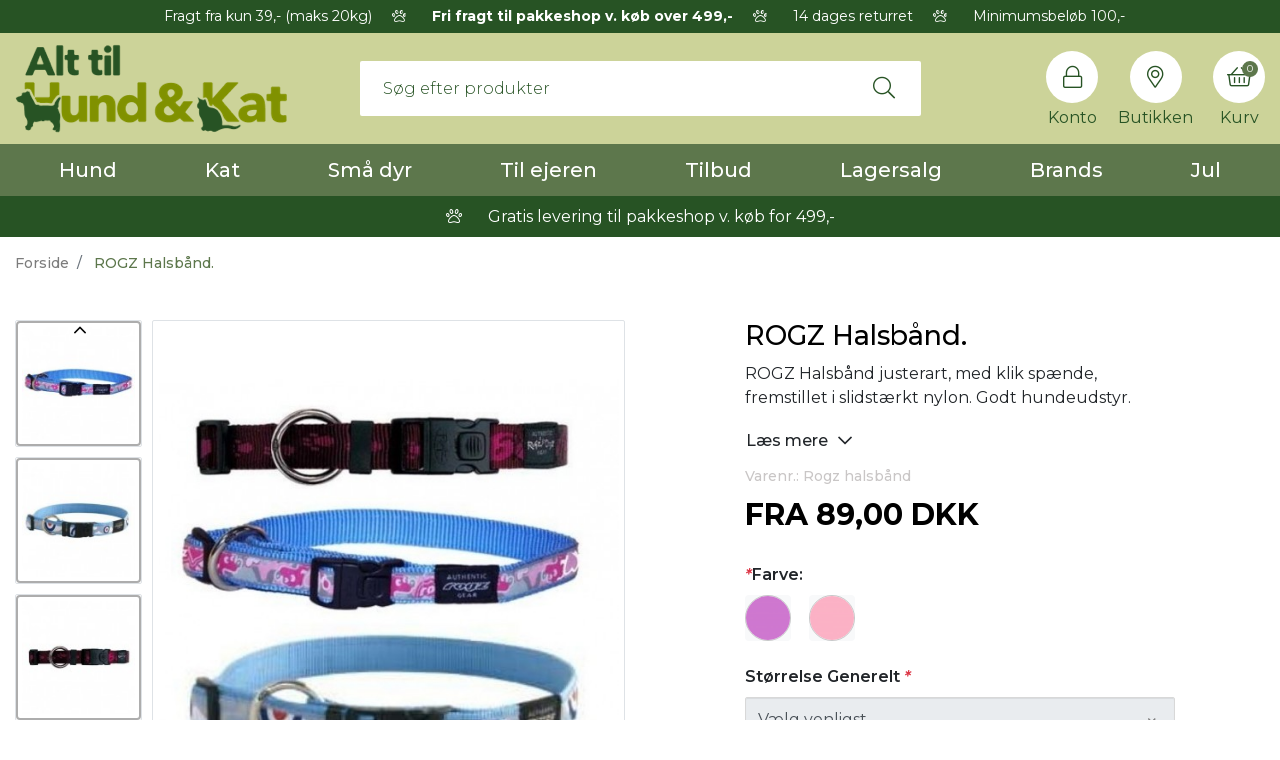

--- FILE ---
content_type: text/html; charset=UTF-8
request_url: https://www.alttilhundogkat.dk/rogz-halsband
body_size: 20233
content:
<!DOCTYPE html><!--[if lt IE 7 ]><html lang="da" id="top" class="no-js ie6"> <![endif]--> <!--[if IE 7 ]><html lang="da" id="top" class="no-js ie7"> <![endif]--> <!--[if IE 8 ]><html lang="da" id="top" class="no-js ie8"> <![endif]--> <!--[if IE 9 ]><html lang="da" id="top" class="no-js ie9"> <![endif]--> <!--[if (gt IE 9)|!(IE)]><!--><html lang="da" id="top" class="no-js"> <!--<![endif]--><head><meta http-equiv="Content-Type" content="text/html; charset=utf-8" /><title>ROGZ Halsbånd.</title><meta name="description" content="ROGZ Halsbånd justerart, med klik spænde, fremstillet i slidstærkt nylon." /><meta name="keywords" content="Hundeartikler og katteudstyr - køb det online hos AltTilHundOgKat.dk" /><meta name="robots" content="INDEX,FOLLOW" /><link rel="shortcut icon" href="https://www.alttilhundogkat.dk/media/favicon/default/favicon.png" type="image/x-icon" /> <!--[if lt IE 7]> <script>var BLANK_URL='https://www.alttilhundogkat.dk/js/blank.html';var BLANK_IMG='https://www.alttilhundogkat.dk/js/spacer.gif';</script> <![endif]--> <script data-footer-js-skip="true">WebFontConfig={google:{families:['Montserrat:300,400,500,600,700,800']}};(function(){var wf=document.createElement('script');wf.src=('https:'==document.location.protocol?'https':'http')+'://ajax.googleapis.com/ajax/libs/webfont/1.5.18/webfont.js';wf.async='true';var s=document.getElementsByTagName('script')[0];s.parentNode.insertBefore(wf,s);})();</script> <style>body{font-family:'Montserrat',sans-serif !important}#nav .nav-primary a{font-family:'Montserrat',sans-serif !important}.control-option{font-family:'Montserrat',sans-serif}</style><link rel="stylesheet" href="https://www.alttilhundogkat.dk/js/calendar/calendar-win2k-1.css" /><link rel="stylesheet" href="https://www.alttilhundogkat.dk/skin/frontend/salecto/sblank/css/bootstrap.css" media="all" /><link rel="stylesheet" href="https://www.alttilhundogkat.dk/skin/frontend/salecto/sblank/css/allfonts.css" media="all" /><link rel="stylesheet" href="https://www.alttilhundogkat.dk/skin/frontend/salecto/default/css/epay/epayfrontend.css" media="all" /><link rel="stylesheet" href="https://www.alttilhundogkat.dk/skin/frontend/salecto/sblank/css/salecto/advancemenu/advancemenu.css" media="all" /><link rel="stylesheet" href="https://www.alttilhundogkat.dk/skin/frontend/salecto/default/optionimageuploder/css/productlabel.css" media="all" /><link rel="stylesheet" href="https://www.alttilhundogkat.dk/skin/frontend/salecto/sblank/ajaxcart/growler.css" media="all" /><link rel="stylesheet" href="https://www.alttilhundogkat.dk/skin/frontend/salecto/sblank/ajaxcart/modalbox.css" media="all" /><link rel="stylesheet" href="https://www.alttilhundogkat.dk/skin/frontend/salecto/default/salecto/blog/css/blog.css" media="all" /><link rel="stylesheet" href="https://www.alttilhundogkat.dk/skin/frontend/salecto/default/salecto/cookielaw/css/cookielaw.css" media="all" /><link rel="stylesheet" href="https://www.alttilhundogkat.dk/skin/frontend/salecto/sblank/exactsearch/exactsearch.css" media="all" /><link rel="stylesheet" href="https://www.alttilhundogkat.dk/skin/frontend/salecto/default/salecto/freeshippingpromotion/css/freeshippingpromotion.css" media="all" /><link rel="stylesheet" href="https://www.alttilhundogkat.dk/skin/frontend/salecto/default/menumanager/css/menumanagerlibrary.css" media="all" /><link rel="stylesheet" href="https://www.alttilhundogkat.dk/skin/frontend/salecto/default/menumanager/css/jquery.mmenu.css" media="all" /><link rel="stylesheet" href="https://www.alttilhundogkat.dk/skin/frontend/salecto/default/menumanager/css/jquery.mmenu.positioning.css" media="all" /><link rel="stylesheet" href="https://www.alttilhundogkat.dk/skin/frontend/salecto/default/menumanager/css/jquery.mmenu.borderstyle.css" media="all" /><link rel="stylesheet" href="https://www.alttilhundogkat.dk/skin/frontend/salecto/default/menumanager/css/jquery.mmenu.fullscreen.css" media="all" /><link rel="stylesheet" href="https://www.alttilhundogkat.dk/skin/frontend/salecto/sblank/menumanager/css/menumanager.css" media="all" /><link rel="stylesheet" href="https://www.alttilhundogkat.dk/skin/frontend/salecto/default/css/dynamicnew.css" media="all" /><link rel="stylesheet" href="https://www.alttilhundogkat.dk/skin/frontend/salecto/default/css/salecto/sidenav.css" media="all" /><link rel="stylesheet" href="https://www.alttilhundogkat.dk/skin/frontend/salecto/default/css/salecto/cnxsearch.css" media="all" /><link rel="stylesheet" href="https://www.alttilhundogkat.dk/skin/frontend/salecto/sblank/css/owl.carousel.css" media="all" /><link rel="stylesheet" href="https://www.alttilhundogkat.dk/skin/frontend/salecto/alttilhundogkat/css/slick.css" media="all" /><link rel="stylesheet" href="https://www.alttilhundogkat.dk/skin/frontend/salecto/sblank/css/jquery.fancybox.min.css" media="all" /> <script src="https://www.alttilhundogkat.dk/js/prototype/prototype.js"></script> <script src="https://www.alttilhundogkat.dk/js/lib/jquery/jquery-1.10.2.min.js"></script> <script src="https://www.alttilhundogkat.dk/js/lib/jquery/noconflict.js"></script> <script src="https://www.alttilhundogkat.dk/js/lib/ccard.js"></script> <script src="https://www.alttilhundogkat.dk/js/prototype/validation.js"></script> <script src="https://www.alttilhundogkat.dk/js/scriptaculous/builder.js"></script> <script src="https://www.alttilhundogkat.dk/js/scriptaculous/effects.js"></script> <script src="https://www.alttilhundogkat.dk/js/scriptaculous/dragdrop.js"></script> <script src="https://www.alttilhundogkat.dk/js/scriptaculous/controls.js"></script> <script src="https://www.alttilhundogkat.dk/js/scriptaculous/slider.js"></script> <script src="https://www.alttilhundogkat.dk/js/varien/js.js"></script> <script src="https://www.alttilhundogkat.dk/js/varien/form.js"></script> <script src="https://www.alttilhundogkat.dk/js/mage/translate.js"></script> <script src="https://www.alttilhundogkat.dk/js/mage/cookies.js"></script> <script src="https://www.alttilhundogkat.dk/js/varien/product.js"></script> <script src="https://www.alttilhundogkat.dk/js/varien/configurable.js"></script> <script src="https://www.alttilhundogkat.dk/js/calendar/calendar.js"></script> <script src="https://www.alttilhundogkat.dk/js/calendar/calendar-setup.js"></script> <script src="https://www.alttilhundogkat.dk/js/salecto/currencymanager/salecto_currencymanager_round.js"></script> <script src="https://www.alttilhundogkat.dk/js/salecto/menumanager/menumanager.js"></script> <script src="https://www.alttilhundogkat.dk/js/salecto/cnxsearch/main.js"></script> <script src="https://www.alttilhundogkat.dk/skin/frontend/salecto/default/js/lib/modernizr.custom.min.js"></script> <script src="https://www.alttilhundogkat.dk/skin/frontend/salecto/default/js/lib/selectivizr.js"></script> <script src="https://www.alttilhundogkat.dk/skin/frontend/salecto/default/js/lib/matchMedia.js"></script> <script src="https://www.alttilhundogkat.dk/skin/frontend/salecto/default/js/lib/matchMedia.addListener.js"></script> <script src="https://www.alttilhundogkat.dk/skin/frontend/salecto/default/js/lib/enquire.js"></script> <script src="https://www.alttilhundogkat.dk/skin/frontend/salecto/alttilhundogkat/js/app.js"></script> <script src="https://www.alttilhundogkat.dk/skin/frontend/salecto/default/js/lib/jquery.cycle2.min.js"></script> <script src="https://www.alttilhundogkat.dk/skin/frontend/salecto/default/js/lib/jquery.cycle2.swipe.min.js"></script> <script src="https://www.alttilhundogkat.dk/skin/frontend/salecto/default/js/slideshow.js"></script> <script src="https://www.alttilhundogkat.dk/skin/frontend/salecto/default/js/lib/imagesloaded.js"></script> <script src="https://www.alttilhundogkat.dk/skin/frontend/salecto/sblank/js/jquery-ui.js"></script> <script src="https://www.alttilhundogkat.dk/skin/frontend/salecto/default/partnerads/js/setcookie.js"></script> <script src="https://www.alttilhundogkat.dk/skin/frontend/salecto/default/ajaxcart/minicart.js"></script> <script src="https://www.alttilhundogkat.dk/skin/frontend/salecto/default/ajaxcart/growler.js"></script> <script src="https://www.alttilhundogkat.dk/skin/frontend/salecto/default/ajaxcart/modalbox.js"></script> <script src="https://www.alttilhundogkat.dk/skin/frontend/salecto/default/ajaxcart/ajaxcart.js"></script> <script src="https://www.alttilhundogkat.dk/skin/frontend/salecto/alttilhundogkat/js/configurableswatches/swatches-product.js"></script> <script src="https://www.alttilhundogkat.dk/skin/frontend/salecto/default/js/bundle.js"></script> <script src="https://www.alttilhundogkat.dk/skin/frontend/salecto/sblank/js/owl.carousel.js"></script> <script src="https://www.alttilhundogkat.dk/skin/frontend/salecto/default/salecto/gua/track_event.js"></script> <script src="https://www.alttilhundogkat.dk/skin/frontend/salecto/sblank/menumanager/js/jquery.mmenu.js"></script> <script src="https://www.alttilhundogkat.dk/skin/frontend/salecto/default/salectoseo/js/linkchange.js"></script> <script src="https://www.alttilhundogkat.dk/skin/frontend/salecto/sblank/js/bootstrap.js"></script> <script src="https://www.alttilhundogkat.dk/skin/frontend/salecto/alttilhundogkat/js/slick.js"></script> <script src="https://www.alttilhundogkat.dk/skin/frontend/salecto/default/js/lib/elevatezoom/jquery.elevateZoom-3.0.8.min.js"></script> <script src="https://www.alttilhundogkat.dk/skin/frontend/salecto/alttilhundogkat/js/scp_product_extension.js"></script> <script src="https://www.alttilhundogkat.dk/skin/frontend/salecto/sblank/js/jquery.fancybox.pack.js"></script> <script src="https://www.alttilhundogkat.dk/skin/frontend/salecto/default/js/configurableswatches/product-media.js"></script> <script src="https://www.alttilhundogkat.dk/skin/frontend/salecto/alttilhundogkat/salecto/ajaxswatches/js/swatches-extend.js"></script> <script src="https://www.alttilhundogkat.dk/js/ebizmarts/mailchimp/campaignCatcher.js" async></script> <script src="https://www.alttilhundogkat.dk/skin/frontend/salecto/alttilhundogkat/js/customize.js" name="js001_last"></script> <link href="https://www.alttilhundogkat.dk/blog/rss" rel="alternate" type="application/rss+xml" /><link rel="canonical" href="https://www.alttilhundogkat.dk/rogz-halsband" /> <!--[if (lte IE 8) & (!IEMobile)]><link rel="stylesheet" href="https://www.alttilhundogkat.dk/skin/frontend/salecto/default/css/styles-ie8.css" media="all" /><link rel="stylesheet" href="https://www.alttilhundogkat.dk/skin/frontend/base/default/css/madisonisland-ie8.css" media="all" /> <![endif]--> <!--[if (gte IE 9) | (IEMobile)]><!--><link rel="stylesheet" href="https://www.alttilhundogkat.dk/skin/frontend/salecto/sblank/css/styles.css" media="all" /><link rel="stylesheet" href="https://www.alttilhundogkat.dk/skin/frontend/salecto/alttilhundogkat/css/customize.css" media="all" /> <!--<![endif]--> <script>Mage.Cookies.path='/';Mage.Cookies.domain='.www.alttilhundogkat.dk';</script> <meta name="viewport" content="initial-scale=1.0, width=device-width" /> <script>optionalZipCountries=["HK","IE","MO","PA"];</script> <script>etCurrencyManagerJsConfig={"precision":2,"position":8,"display":3,"zerotext":"","excludecheckout":"1","cutzerodecimal":"0","cutzerodecimal_suffix":",-","min_decimal_count":"2"};try{extendProductConfigformatPrice();}catch(e){}</script> <script>!function(f,b,e,v,n,t,s){if(f.fbq)return;n=f.fbq=function(){n.callMethod?n.callMethod.apply(n,arguments):n.queue.push(arguments)};if(!f._fbq)f._fbq=n;n.push=n;n.loaded=!0;n.version='2.0';n.queue=[];t=b.createElement(e);t.async=!0;t.src=v;s=b.getElementsByTagName(e)[0];s.parentNode.insertBefore(t,s)}(window,document,'script','//connect.facebook.net/en_US/fbevents.js');fbq('init','173464248325297');fbq('track',"PageView");</script>  <script>(function(i,s,o,g,r,a,m){i['GoogleAnalyticsObject']=r;i[r]=i[r]||function(){(i[r].q=i[r].q||[]).push(arguments)},i[r].l=1*new Date();a=s.createElement(o),m=s.getElementsByTagName(o)[0];a.async=1;a.src=g;m.parentNode.insertBefore(a,m)})(window,document,'script','//www.google-analytics.com/analytics.js','ga');ga('create','UA-109663073-1','www.alttilhundogkat.dk');ga('set','anonymizeIp',false);ga('require','displayfeatures');ga('send','pageview');</script>  <script async src="https://www.googletagmanager.com/gtag/js?id=G-S1Z51XXPJM"></script> <script data-footer-js-skip="true">window.dataLayer=window.dataLayer||[];function gtag(){dataLayer.push(arguments);}
gtag('js',new Date());gtag('config','G-S1Z51XXPJM');</script> <script>fbq('track','ViewContent',{content_name:'ROGZ Halsbånd.',content_category:'',content_ids:['Rogz halsbånd'],content_type:'product',value:89.00,currency:'DKK'});</script> <script>var posturl="https://www.alttilhundogkat.dk/";</script> <script>var Translator=new Translate({"HTML tags are not allowed":"HTML tags er ikke tilladt","Please select an option.":"V\u00e6lg en mulighed.","This is a required field.":"Dette er et obligatorisk felt.","Please enter a valid number in this field.":"Skriv et gyldigt tal i dette felt.","The value is not within the specified range.":"V\u00e6rdien er ikke inden for det angivne interval.","Please use numbers only in this field. Please avoid spaces or other characters such as dots or commas.":"Feltet m\u00e5 kun indeholde heltal, ung\u00e5 venligst mellemrum eller andre karakterer s\u00e5som punktum og komma.","Please use letters only (a-z or A-Z) in this field.":"Brug kun bogstaver (a-z or A-Z) i dette felt.","Please use only letters (a-z), numbers (0-9) or underscore(_) in this field, first character should be a letter.":"Brug kun bogstaver (a-z) eller heltal (0-9) eller underscore (_) i dette felt., f\u00f8rste karakter skal v\u00e6re et bogstav.","Please use only letters (a-z or A-Z) or numbers (0-9) only in this field. No spaces or other characters are allowed.":"Brug kun bogstaver (a-z eller A-Z) eller tal (0-9) i dette felt. Ingen mellemrum eller andre tegn.","Please use only letters (a-z or A-Z) or numbers (0-9) or spaces and # only in this field.":"Brug kun bogstaver (a-z eller A-Z) eller tal (0-9) eller mellemrum og # i dette felt.","Please enter a valid phone number. For example (123) 456-7890 or 123-456-7890.":"Skriv et gyldigt telefonnummer, f.eks. 12 34 56 78.","Please enter a valid fax number. For example (123) 456-7890 or 123-456-7890.":"Indtast et gyldigt faxnummer. F.eks. 12 34 56 78","Please enter a valid date.":"Angiv en gyldig dato.","Please enter a valid email address. For example johndoe@domain.com.":"Skriv en gyldig e-mail-adresse, f.eks. johndoe@domain.com.","Please use only visible characters and spaces.":"Brug kun synlige tegn og mellemrum.","Please make sure your passwords match.":"S\u00f8rg for at dine adgangskoder er ens.","Please enter a valid URL. Protocol is required (http:\/\/, https:\/\/ or ftp:\/\/)":"Indtast en gyldig URL. Protokol er obligatorisk (http:\/\/, https:\/\/ eller ftp:\/\/)","Please enter a valid URL. For example http:\/\/www.example.com or www.example.com":"Skriv en gyldig URL, f.eks. http:\/\/www.eksempel.dk or www.eksempel.dk","Please enter a valid URL Key. For example \"example-page\", \"example-page.html\" or \"anotherlevel\/example-page\".":"Indtast en gyldig URL-n\u00f8gle. F.eks. \"min-side\", \"min-side.html\" eller \"min-side\/min-underside\".","Please enter a valid XML-identifier. For example something_1, block5, id-4.":"Indtast et gyldigt XML-id. F.eks. blok_1, block5, id-4.","Please enter a valid social security number. For example 123-45-6789.":"Skriv et gyldigt CPR-nummer, f.eks. 123456-7890.","Please enter a valid zip code. For example 90602 or 90602-1234.":"Skriv et gyldigt postnummer, f.eks. 1000.","Please enter a valid zip code.":"Skriv et gyldigt postnummer.","Please use this date format: dd\/mm\/yyyy. For example 17\/03\/2006 for the 17th of March, 2006.":"Brug venligst dette datoformat: dd\/mm\/\u00e5\u00e5\u00e5\u00e5. F.eks. 17\/03\/2006 for den 17. marts 2006.","Please enter a valid $ amount. For example $100.00.":"Skriv et gyldigt $-bel\u00f8b. F.eks. $100.00.","Please select one of the above options.":"V\u00e6lg en af mulighederne ovenfor.","Please select one of the options.":"V\u00e6lg en af mulighederne.","Please select State\/Province.":"V\u00e6lg region.","Please enter a number greater than 0 in this field.":"Skriv et tal st\u00f8rre end 0 i dette felt.","Please enter a number 0 or greater in this field.":"Indtast et tal 0 eller st\u00f8rre i dette felt.","Please enter a valid credit card number.":"Indtast et gyldigt kortnummer.","Credit card number does not match credit card type.":"Kortnummer stemmer ikke overens med korttype.","Card type does not match credit card number.":"Korttype stemmer ikke overens med kortnummer.","Incorrect credit card expiration date.":"Forkert udl\u00f8bsdato for kort.","Please enter a valid credit card verification number.":"Indtast venligst en gyldig verifikationskode (CVC).","Please use only letters (a-z or A-Z), numbers (0-9) or underscore(_) in this field, first character should be a letter.":"Feltet m\u00e5 kun indeholde bogstaver (a-z or A-Z), tal (0-9) eller underscore (_), og f\u00f8rste tegn skal v\u00e6re et bogstav.","Please input a valid CSS-length. For example 100px or 77pt or 20em or .5ex or 50%.":"Angiv venligst en gyldig CSS-l\u00e6ngde. For eksempel 100px, 77pt, 20em, .5ex eller 50%.","Text length does not satisfy specified text range.":"Tekstl\u00e6ngden er ikke inden for det tilladte interval.","Please enter a number lower than 100.":"Indtast venligst et tal mindre end 100.","Please select a file":"V\u00e6lg venligst en fil","Please enter issue number or start date for switch\/solo card type.":"Indtast udstedelsesnummer eller startdato for switch\/solo korttypen.","Please wait, loading...":"Vent venligst, indl\u00e6ser...","This date is a required value.":"Denne dato skal udfyldes.","Please enter a valid day (1-%d).":"Indtast en gyldig dag (1-%d).","Please enter a valid month (1-12).":"Indtast venligst en gyldigt m\u00e5ned (1-12).","Please enter a valid year (1900-%d).":"Indtast venligst et gyldigt \u00e5rstal (1900-%d).","Please enter a valid full date":"Indtast venligst en komplet gyldig dato","Complete":"Fuldendt","Add Products":"Tilf\u00f8j produkter","Please choose to register or to checkout as a guest":"V\u00e6lg om du vil registrere dig eller bestille som g\u00e6st","Your order cannot be completed at this time as there is no shipping methods available for it. Please make necessary changes in your shipping address.":"Din ordre kan ikke gennemf\u00f8res da der ikke er nogen tilg\u00e6ngelige leveringsmetoder. Kontroller din leveringsadresse.","Please specify payment method.":"V\u00e6lg en betalingsmetode.","Your order cannot be completed at this time as there is no payment methods available for it.":"Din ordre kan ikke gennemf\u00f8res da der ikke er nogen tilg\u00e6ngelige betalingsmetoder.","Add to Cart":"L&aelig;g i kurv","In Stock":"P\u00e5 lager","Out of Stock":"Ikke p\u00e5 lager"});</script> <script>(function(w,d,s,l,i){w[l]=w[l]||[];w[l].push({'gtm.start':new Date().getTime(),event:'gtm.js'});var f=d.getElementsByTagName(s)[0],j=d.createElement(s),dl=l!='dataLayer'?'&l='+l:'';j.async=true;j.src='https://www.googletagmanager.com/gtm.js?id='+i+dl;f.parentNode.insertBefore(j,f);})(window,document,'script','dataLayer','GTM-KF5773F4');</script>  <script>(function(w,d,t,r,u){var f,n,i;w[u]=w[u]||[],f=function(){var o={ti:"134550932"};o.q=w[u],w[u]=new UET(o),w[u].push("pageLoad")},n=d.createElement(t),n.src=r,n.async=1,n.onload=n.onreadystatechange=function(){var s=this.readyState;s&&s!=="loaded"&&s!=="complete"||(f(),n.onload=n.onreadystatechange=null)},i=d.getElementsByTagName(t)[0],i.parentNode.insertBefore(n,i)})(window,document,"script","//bat.bing.com/bat.js","uetq");</script> <meta name="facebook-domain-verification" content="6qptn9lno6n47d2q4z61pwvp534xso" /><style>li.notice-msg{background-color:#275324;border-radius:4px;color:white}</style> <script src="//widget.trustpilot.com/bootstrap/v5/tp.widget.bootstrap.min.js" async></script> <style>.price-box span.price{color:#000 !important}.price-box span.price:hover{color:#000 !important}.nav-primary a{color:#fff !important}.nav-primary a:hover{color:#fff !important}.button{background:#5d774c none repeat scroll 0 0 !important}.button:hover{background:#275324 none repeat scroll 0 0 !important}.button{color:#fff !important}.button:hover{color:#fff !important}</style></head><body class=" catalog-product-view catalog-product-view product-rogz-halsband"> <script type="application/ld+json">{"@context":"http://schema.org","@type":"Organization","url":"https://www.alttilhundogkat.dk/","logo":"https://www.alttilhundogkat.dk/skin/frontend/salecto/alttilhundogkat/images/logo.png"}</script> <script type="application/ld+json">{"@context":"http://schema.org","@type":"Product","description":"ROGZ Halsb&aring;nd justerart, med klik sp&aelig;nde, fremstillet i slidst&aelig;rkt nylon. Godt hundeudstyr.","name":"ROGZ Halsbånd.","image":"https://www.alttilhundogkat.dk/media/catalog/product/r/o/rogzhalsbnd-31.jpg","sku":"Rogz halsbånd","url":"https://www.alttilhundogkat.dk/rogz-halsband","offers":[{"@type":"Offer","price":"89.00","availability":"InStock","priceCurrency":"DKK"}]}</script> <div class="absolute-top"></div><div id="global-notices"> <noscript><div class="global-site-notice noscript"><div class="notice-inner"><p> <strong>JavaScript seems to be disabled in your browser.</strong><br /> You must have JavaScript enabled in your browser to utilize the functionality of this website.</p></div></div> </noscript></div><div id="header"><section class="header-top-wrapper" style="background-color: #275324;"><div class="container"><ul class="header-usp-block"><li class="active">&nbsp; Fragt fra kun 39,- (maks 20kg)</li><li><em class="fal fa-paw">&nbsp;</em> <strong>Fri fragt til pakkeshop v. k&oslash;b over 499,-</strong></li><li><em class="fal fa-paw">&nbsp;</em> 14 dages returret</li><li><em class="fal fa-paw">&nbsp;</em> Minimumsbel&oslash;b 100,-</li></ul></div></section><div class="page-header"><div class="main-header"><div class="container"><div class="row"><div class="col-6 col-xl-3 logo-col"> <a href="#mheader-nav" class="skip-link skip-link2 header-nav d-xl-none pr-3 mr-2"> <i class="fal fa-bars d-block"></i> <span class="d-block d-xl-none">Menu</span> </a> <a class="logo" href="https://www.alttilhundogkat.dk/"><img src="https://www.alttilhundogkat.dk/media/salecto/logo_1.png" alt="Alt Til Hund Og Kat" /></a></div><div id="header-search" class="col-12 col-xl-6 d-flex align-items-center search search-default skip-content search-col justify-content-center"><div class="search_mini_form-container"><form id="search_mini_form" action="https://www.alttilhundogkat.dk/catalogsearch/result/" method="get"><div class="input-group"> <input id="search" type="search" name="q" value="" class="form-control required-entry" maxlength="128" placeholder="Søg efter produkter" /> <span class="input-group-append"> <button type="submit" title="Søg" class="btn btn-light input-group-text"> <i class="fal fa-search"></i> </button> </span></div><div id="search_autocomplete" class="search-autocomplete"></div> <script>var searchForm=new Varien.searchForm('search_mini_form','search','');searchForm.initAutocomplete('https://www.alttilhundogkat.dk/catalogsearch/ajax/suggest/','search_autocomplete');</script> </form></div></div><div class="col-6 col-xl-3 order-xl-3 cart-col d-flex align-items-center pl-xl-0 header-rightside"><div class="skip-links header-right"> <a href="#header-search" class="skip-link skip-link2 header-search head-link d-xl-none" id="search-icon"> <i class="fal fa-search"></i> <span class="d-block">Søg</span> </a><div id="header-search" class="search search-default skip-content header-content search-content search-col d-xl-none"><div class="search_mini_form-container"><form id="search_mini_form" action="https://www.alttilhundogkat.dk/catalogsearch/result/" method="get"><div class="input-group"> <input id="search" type="search" name="q" value="" class="form-control required-entry" maxlength="128" placeholder="Søg efter produkter" /> <span class="input-group-append"> <button type="submit" title="Søg" class="btn btn-light input-group-text"> <i class="fal fa-search"></i> </button> </span></div><div id="search_autocomplete" class="search-autocomplete"></div> <script>var searchForm=new Varien.searchForm('search_mini_form','search','');searchForm.initAutocomplete('https://www.alttilhundogkat.dk/catalogsearch/ajax/suggest/','search_autocomplete');</script> </form></div></div> <a href="https://www.alttilhundogkat.dk/customer/account/login/" class="head-link head-login"> <i class="fal fa-lock"></i> <span class="d-block">Konto</span> </a> <a href="/kontakt/" class="head-link"> <i class="fal fa-map-marker-alt"></i> <span class="d-block">Butikken</span> </a><div class="header-minicart d-inline-flex"><a href="https://www.alttilhundogkat.dk/checkout/cart/" data-target-element="#header-cart" class="head-link skip-link skip-cart no-count"> <i class="fal fa-shopping-basket"></i> <span class="d-block">Kurv</span> <span class="badge">0</span> </a><div id="header-cart" class="dropdown-menu card block block-cart skip-content position-absolute"><div id="minicart-error-message" class="alert alert-danger"></div><div id="minicart-success-message" class="alert alert-success"></div><div class="card-header"> Din indkøbskurv <a class="close skip-link-close" href="#" title="Luk">×</a></div><div class="minicart-wrapper"><p class="empty">Din indkøbskurv er tom.</p></div></div></div></div></div></div></div></div></div><div class="main-menu"><div class="container"><div id="mheader-nav"><div class="menumanager-pc salecto-menumanager"><ul id="salecto-topmenu" class="salecto-topmenu navbar-nav desktop-menumanager"><li class="desktop-nav-menu salecto-level0 nav-1 long-submenu" id="nav-1"> <a class="salecto-label " href="https://www.alttilhundogkat.dk/hundeudstyr" > Hund </a><div class="salecto-submenu blind sub_left" id="submenu-1"><ul class="row salecto-maincontent" ><li class="col-category col-xs-3"><ul><li> <a class="level1" href="//www.alttilhundogkat.dk/hundeudstyr/halsband-liner-seler"> Halsbånd, liner & seler </a></li><li> <a class="level1" href="//www.alttilhundogkat.dk/hundeudstyr/loppemidler-til-hund"> Loppemidler </a></li><li> <a class="level1" href="//www.alttilhundogkat.dk/hundeudstyr/pelspleje"> Pelspleje </a></li><li> <a class="level1" href="//www.alttilhundogkat.dk/hundeudstyr/skale-hunde"> Skåle & automater </a></li><li> <a class="level1" href="//www.alttilhundogkat.dk/hundeudstyr/hygiejne-1"> Hygiejne </a></li><li> <a class="level1" href="//www.alttilhundogkat.dk/hundeudstyr/hund-i-bil-baad"> Hund i bil/båd </a></li><li> <a class="level1" href="//www.alttilhundogkat.dk/hundeudstyr/hom-hom-poser"> "Høm høm" poser </a></li></ul></li><li class="col-category col-xs-3"><ul><li> <a class="level1" href="//www.alttilhundogkat.dk/hundeudstyr/senge-kurve"> Senge & kurve </a></li><li> <a class="level1" href="//www.alttilhundogkat.dk/hundeudstyr/godbidder-ben"> Godbidder & ben </a></li><li> <a class="level1" href="//www.alttilhundogkat.dk/hundeudstyr/foder-3"> Foder & kosttilskud </a></li><li> <a class="level1" href="//www.alttilhundogkat.dk/hundeudstyr/hundetegn"> Hundetegn & smykker </a></li><li> <a class="level1" href="//www.alttilhundogkat.dk/hundeudstyr/beroligende"> Beroligende midler </a></li><li> <a class="level1" href="//www.alttilhundogkat.dk/hundeudstyr/lys-refleks"> Lys & refleks </a></li><li> <a class="level1" href="//www.alttilhundogkat.dk/hundeudstyr/toj-sko"> Tøj & sko </a></li></ul></li><li class="col-category col-xs-3"><ul><li> <a class="level1" href="//www.alttilhundogkat.dk/hundeudstyr/cykelkurv-trailer"> Cykelkurv & trailer </a></li><li> <a class="level1" href="//www.alttilhundogkat.dk/hundeudstyr/legetoj-2"> Legetøj </a></li><li> <a class="level1" href="//www.alttilhundogkat.dk/hundeudstyr/hvalpeudstyr"> Hvalpeudstyr </a></li><li> <a class="level1" href="//www.alttilhundogkat.dk/hundeudstyr/traening"> Træning </a></li><li> <a class="level1" href="//www.alttilhundogkat.dk/hundeudstyr/udstilling"> Udstilling </a></li><li> <a class="level1" href="//www.alttilhundogkat.dk/hundeudstyr/mundkurve"> Mundkurve </a></li><li> <a class="level1" href="//www.alttilhundogkat.dk/hundeudstyr/litteratur-1"> Bøger & DVD </a></li></ul></li><li class="col-category col-xs-3"><ul><li> <a class="level1" href="//www.alttilhundogkat.dk/hundeudstyr/kolematter-handklaeder"> Kølemåtter & håndklæder </a></li><li> <a class="level1" href="//www.alttilhundogkat.dk/hundeudstyr/transportkasser-tasker-bure"> Transportkasser, tasker & bure </a></li><li> <a class="level1" href="//www.alttilhundogkat.dk/hundeudstyr/hundehuse-hundelem"> Hundehuse, hundelemme & løbegårde </a></li><li> <a class="level1" href="//www.alttilhundogkat.dk/hundeudstyr/her-vogter-jeg-skilte-klistermaerker-noglering-mm"> "Her vogter jeg" -skilte, klistermærker, nøglering mm. </a></li></ul></li></ul></div></li><li class="desktop-nav-menu salecto-level0 nav-2 long-submenu" id="nav-2"> <a class="salecto-label " href="https://www.alttilhundogkat.dk/katteudstyr" > Kat </a><div class="salecto-submenu blind sub_left" id="submenu-2"><ul class="row salecto-maincontent" ><li class="col-category col-xs-3"><ul><li> <a class="level1" href="//www.alttilhundogkat.dk/katteudstyr/halsband"> Halsbånd, liner & seler </a></li><li> <a class="level1" href="//www.alttilhundogkat.dk/katteudstyr/kattetegn"> Kattetegn </a></li><li> <a class="level1" href="//www.alttilhundogkat.dk/katteudstyr/loppemidler-til-kat"> Loppemidler </a></li><li> <a class="level1" href="//www.alttilhundogkat.dk/katteudstyr/legetoj-1"> Legetøj </a></li><li> <a class="level1" href="//www.alttilhundogkat.dk/katteudstyr/senge-huler-taepper"> Senge, huler & tæpper </a></li></ul></li><li class="col-category col-xs-3"><ul><li> <a class="level1" href="//www.alttilhundogkat.dk/katteudstyr/skale-2"> Skåle </a></li><li> <a class="level1" href="//www.alttilhundogkat.dk/katteudstyr/transport"> Transport </a></li><li> <a class="level1" href="//www.alttilhundogkat.dk/katteudstyr/kattebakker-grus"> Kattebakker & grus </a></li><li> <a class="level1" href="//www.alttilhundogkat.dk/katteudstyr/kattelemme"> Kattelemme </a></li><li> <a class="level1" href="//www.alttilhundogkat.dk/katteudstyr/dekaler-klistermaerker"> Klistermærker, Nøgleringe, Skilte mm. </a></li></ul></li><li class="col-category col-xs-3"><ul><li> <a class="level1" href="//www.alttilhundogkat.dk/katteudstyr/litteratur"> Bøger & DVD </a></li><li> <a class="level1" href="//www.alttilhundogkat.dk/katteudstyr/godbider"> Godbidder </a></li><li> <a class="level1" href="//www.alttilhundogkat.dk/katteudstyr/foder-2"> Foder & kosttilskud </a></li><li> <a class="level1" href="//www.alttilhundogkat.dk/katteudstyr/vitaminer-kosttilskud"> Sikkerhed </a></li><li> <a class="level1" href="//www.alttilhundogkat.dk/katteudstyr/beroligende-midler"> Beroligende midler </a></li></ul></li><li class="col-category col-xs-3"><ul><li> <a class="level1" href="//www.alttilhundogkat.dk/katteudstyr/kradsetraeer"> Kradsetræer </a></li><li> <a class="level1" href="//www.alttilhundogkat.dk/katteudstyr/pelspleje-1"> Pelspleje </a></li><li> <a class="level1" href="//www.alttilhundogkat.dk/katteudstyr/hygiejne"> Hygiejne </a></li></ul></li></ul></div></li><li class="desktop-nav-menu salecto-level0 nav-3 long-submenu" id="nav-3"> <a class="salecto-label " href="https://www.alttilhundogkat.dk/sma-dyr" > Små dyr </a><div class="salecto-submenu blind sub_left" id="submenu-3"><ul class="row salecto-maincontent" ><li class="col-category col-xs-3"><ul><li> <a class="level1" href="//www.alttilhundogkat.dk/sma-dyr/gnavere-smaa-dyr"> Gnavere </a></li></ul></li><li class="col-category col-xs-3"><ul><li> <a class="level1" href="//www.alttilhundogkat.dk/sma-dyr/fugle"> Fugle </a></li></ul></li><li class="col-category col-xs-3"><ul><li> <a class="level1" href="//www.alttilhundogkat.dk/sma-dyr/fisk"> Fisk </a></li></ul></li><li class="col-category col-xs-3"><ul><li> <a class="level1" href="//www.alttilhundogkat.dk/sma-dyr/krybdyr"> Krybdyr </a></li></ul></li></ul></div></li><li class="desktop-nav-menu salecto-level0 nav-4 long-submenu" id="nav-4"> <a class="salecto-label " href="https://www.alttilhundogkat.dk/til-ejeren" > Til ejeren </a><div class="salecto-submenu blind sub_left" id="submenu-4"><ul class="row salecto-maincontent" ><li class="col-category col-xs-3"><ul><li> <a class="level1" href="//www.alttilhundogkat.dk/til-ejeren/fidgets-spinners"> Fidgets spinners </a></li><li> <a class="level1" href="//www.alttilhundogkat.dk/til-ejeren/smykker"> Smykker </a></li><li> <a class="level1" href="//www.alttilhundogkat.dk/til-ejeren/batterier-diverse"> Batterier & diverse </a></li></ul></li><li class="col-category col-xs-3"><ul><li> <a class="level1" href="//www.alttilhundogkat.dk/til-ejeren/toj"> Tøj </a></li><li> <a class="level1" href="//www.alttilhundogkat.dk/til-ejeren/nogleringe"> Nøgleringe </a></li><li> <a class="level1" href="//www.alttilhundogkat.dk/til-ejeren/motion"> Motion </a></li></ul></li><li class="col-category col-xs-3"><ul><li> <a class="level1" href="//www.alttilhundogkat.dk/til-ejeren/brugskunst"> Brugskunst </a></li><li> <a class="level1" href="//www.alttilhundogkat.dk/til-ejeren/rengoring-i-hjemmet"> Rengøring i hjemmet </a></li><li> <a class="level1" href="//www.alttilhundogkat.dk/til-ejeren/klistermaerker"> Klistermærker, Nøgleringe, Skilte mm. </a></li></ul></li><li class="col-category col-xs-3"><ul><li> <a class="level1" href="//www.alttilhundogkat.dk/til-ejeren/diverse-6"> Diverse </a></li><li> <a class="level1" href="//www.alttilhundogkat.dk/til-ejeren/boger-dvd"> Bøger & DVD </a></li></ul></li></ul></div></li><li class="desktop-nav-menu salecto-level0 nav-5 long-submenu" id="nav-5"> <a class="salecto-label anchor_text" href="https://www.alttilhundogkat.dk/tilbud" > Tilbud </a></li><li class="desktop-nav-menu salecto-level0 nav-6 long-submenu" id="nav-6"> <a class="salecto-label anchor_text" href="https://www.alttilhundogkat.dk/lagersalg" > Lagersalg </a></li><li class="desktop-nav-menu salecto-level0 nav-7 long-submenu" id="nav-7"> <a class="salecto-label anchor_text" href="https://www.alttilhundogkat.dk/brands" > Brands </a></li><li class="desktop-nav-menu salecto-level0 nav-8 long-submenu" id="nav-8"> <a class="salecto-label anchor_text" href="https://www.alttilhundogkat.dk/julesalg" > Jul </a></li></ul></div> <script>function addMobileMenu(){var window_size=window.matchMedia('(max-width: 1199px)');if(window.matchMedia('(max-width: 1199px)').matches){jQuery.ajax({url:"https://www.alttilhundogkat.dk/menumanager/index/ajaxmobilemenu/",success:function(result){jQuery("#salecto-topmenu").html(result.content);jQuery('#mheader-nav').mmenu({"slidingSubmenus":false,hooks:{'close:finish':function(){jQuery('#mheader-nav').removeClass('skip-active');},'open:start':function(){jQuery('.mm-listitem.mm-listitem_opened').removeClass('mm-listitem_opened');},'openPanel:start':function(el){if(jQuery(el).parents('.mm-panel').hasClass('mb-submenu')){jQuery(el).parent().closest('.mm-panel').find('.mm-listitem.mm-listitem_opened').removeClass('mm-listitem_opened');jQuery(el).closest('.mm-listitem').addClass('mm-listitem_opened');}else{jQuery('.mm-listitem.mm-listitem_opened').removeClass('mm-listitem_opened');jQuery(el).closest('li.salecto-level0').addClass('mm-listitem_opened');}}}},{clone:false,offCanvas:{page:{nodetype:".main"}}}).data("mmenu");}});}else{jQuery(".salecto-menumanager .desktop-nav-menu a").mouseover(function(){jQuery(this).addClass('active');});jQuery(".salecto-menumanager .desktop-nav-menu a").mouseout(function(){jQuery(this).removeClass('active');});}}
jQuery(window).load(addMobileMenu);var menu=new MENUMANAGER(menumanager('#salecto-topmenu'),["1","1"],1199,["100","100","100","100"],1);menumanager(window).load(function(){menu.updateScreen();});menumanager(window).resize(function(){menu.updateScreen();});</script> </div></div></div><div class="tagline-block-wrapper"><div class="container"><p><strong class="fal fa-paw">&nbsp;</strong> Gratis levering til pakkeshop v. k&oslash;b for 499,-</p></div></div></div><div class="main"><div id="breadcrumbs"><div class="container"><ol class="breadcrumb"><li class=" breadcrumb-item home"> <a href="https://www.alttilhundogkat.dk/" title="Gå til forside">Forside</a></li><li class=" breadcrumb-item product"> ROGZ Halsbånd.</li></ol>  <script type="application/ld+json">{"@context":"http://schema.org","@type":"BreadcrumbList","itemListElement":[{"@type":"ListItem","position":1,"item":{"@id":"https://www.alttilhundogkat.dk/","name":"Forside"}},{"@type":"ListItem","position":2,"item":{"@id":"","name":"ROGZ Halsbånd."}}]}</script> </div></div><div id="global-messages"><div class="container"></div></div><div id="content"><div class="col-main"><div class="container"> <script>var optionsPrice=new Product.OptionsPrice({"productId":"23306","priceFormat":{"pattern":"%s\u00a0DKK","precision":2,"requiredPrecision":2,"decimalSymbol":",","groupSymbol":".","groupLength":3,"integerRequired":1},"includeTax":"true","showIncludeTax":true,"showBothPrices":false,"productPrice":89,"productOldPrice":89,"priceInclTax":89,"priceExclTax":89,"skipCalculate":1,"defaultTax":25,"currentTax":25,"idSuffix":"_clone","oldPlusDisposition":0,"plusDisposition":0,"plusDispositionTax":0,"oldMinusDisposition":0,"minusDisposition":0,"tierPrices":[],"tierPricesInclTax":[]});</script> <div id="messages_product_view"></div><div class="product-view"><form action="https://www.alttilhundogkat.dk/checkout/cart/add/uenc/aHR0cHM6Ly93d3cuYWx0dGlsaHVuZG9na2F0LmRrL3JvZ3otaGFsc2JhbmQ,/product/23306/" method="post" id="product_addtocart_form" > <input name="form_key" type="hidden" value="3yOYOiZY5hM1lwUq" /><div class="no-display"> <input type="hidden" name="product" value="23306" /> <input type="hidden" name="related_product" id="related-products-field" value="" /></div><div class="row"><div class="col-12 col-lg-6 mb-5 product-media"><div class="d-flex flex-wrap"><div class="product-image product-image-zoom"><div class="product-image-gallery border"> <a href="https://www.alttilhundogkat.dk/media/catalog/product/cache/1/image/538x538/9df78eab33525d08d6e5fb8d27136e95/r/o/rogzhalsbnd-31/rogzhalsbnd-31.jpg" class="fancybox" data-fancybox="product_images"> <img id="image-main" class="gallery-image visible " src="https://www.alttilhundogkat.dk/media/catalog/product/cache/1/image/538x538/9df78eab33525d08d6e5fb8d27136e95/r/o/rogzhalsbnd-31/rogzhalsbnd-31.jpg" alt="ROGZ Halsbånd." title="ROGZ Halsbånd." width="538" height="538" /> </a> <a href="https://www.alttilhundogkat.dk/media/catalog/product/cache/1/image/538x538/9df78eab33525d08d6e5fb8d27136e95/r/o/rogzhalsbnd-32/rogzhalsbnd-32.jpg" class="fancybox" data-fancybox="product_images"><img id="image-1" class="gallery-image " alt="ROGZHalsbnd-01" title="ROGZHalsbnd-01" src="https://www.alttilhundogkat.dk/media/catalog/product/cache/1/image/538x538/9df78eab33525d08d6e5fb8d27136e95/r/o/rogzhalsbnd-32/rogzhalsbnd-32.jpg" data-zoom-image="https://www.alttilhundogkat.dk/media/catalog/product/cache/1/image/538x538/9df78eab33525d08d6e5fb8d27136e95/r/o/rogzhalsbnd-32/rogzhalsbnd-32.jpg" height="538" width="538" /></a> <a href="https://www.alttilhundogkat.dk/media/catalog/product/cache/1/image/538x538/9df78eab33525d08d6e5fb8d27136e95/r/o/rogzhalsbnd-33/rogzhalsbnd-33.jpg" class="fancybox" data-fancybox="product_images"><img id="image-2" class="gallery-image " alt="ROGZHalsbnd-01" title="ROGZHalsbnd-01" src="https://www.alttilhundogkat.dk/media/catalog/product/cache/1/image/538x538/9df78eab33525d08d6e5fb8d27136e95/r/o/rogzhalsbnd-33/rogzhalsbnd-33.jpg" data-zoom-image="https://www.alttilhundogkat.dk/media/catalog/product/cache/1/image/538x538/9df78eab33525d08d6e5fb8d27136e95/r/o/rogzhalsbnd-33/rogzhalsbnd-33.jpg" height="538" width="538" /></a> <a href="https://www.alttilhundogkat.dk/media/catalog/product/cache/1/image/538x538/9df78eab33525d08d6e5fb8d27136e95/r/o/rogzhalsbnd-34/rogzhalsbnd-34.jpg" class="fancybox" data-fancybox="product_images"><img id="image-3" class="gallery-image " alt="ROGZHalsbnd-01" title="ROGZHalsbnd-01" src="https://www.alttilhundogkat.dk/media/catalog/product/cache/1/image/538x538/9df78eab33525d08d6e5fb8d27136e95/r/o/rogzhalsbnd-34/rogzhalsbnd-34.jpg" data-zoom-image="https://www.alttilhundogkat.dk/media/catalog/product/cache/1/image/538x538/9df78eab33525d08d6e5fb8d27136e95/r/o/rogzhalsbnd-34/rogzhalsbnd-34.jpg" height="538" width="538" /></a> <a href="https://www.alttilhundogkat.dk/media/catalog/product/cache/1/image/538x538/9df78eab33525d08d6e5fb8d27136e95/i/m/img_7844/rogzhalsbnd-35.jpg" class="fancybox" data-fancybox="product_images"><img id="image-4" class="gallery-image " alt="ROGZHalsbnd-01" title="ROGZHalsbnd-01" src="https://www.alttilhundogkat.dk/media/catalog/product/cache/1/image/538x538/9df78eab33525d08d6e5fb8d27136e95/i/m/img_7844/rogzhalsbnd-35.jpg" data-zoom-image="https://www.alttilhundogkat.dk/media/catalog/product/cache/1/image/538x538/9df78eab33525d08d6e5fb8d27136e95/i/m/img_7844/rogzhalsbnd-35.jpg" height="538" width="538" /></a></div></div><ul class="more-views product-thumbnail-slider list-inline"><li class="list-inline-item border product-image-thumbs"> <a class="img-thumbnail thumb-link" href="https://www.alttilhundogkat.dk/media/catalog/product/cache/1/image/538x538/9df78eab33525d08d6e5fb8d27136e95/r/o/rogzhalsbnd-31/rogzhalsbnd-31.jpg" title="ROGZ Halsbånd." data-image-index="main"> <img src="https://www.alttilhundogkat.dk/media/catalog/product/cache/1/thumbnail/127x127/9df78eab33525d08d6e5fb8d27136e95/r/o/rogzhalsbnd-31/rogzhalsbnd-11.jpg" width="127" height="127" alt="ROGZ Halsbånd." /> </a></li><li class="list-inline-item border product-image-thumbs"> <a class="img-thumbnail thumb-link" href="https://www.alttilhundogkat.dk/media/catalog/product/cache/1/image/538x538/9df78eab33525d08d6e5fb8d27136e95/r/o/rogzhalsbnd-32/rogzhalsbnd-32.jpg" title="ROGZ Halsbånd." data-image-index="1"> <img src="https://www.alttilhundogkat.dk/media/catalog/product/cache/1/thumbnail/127x127/9df78eab33525d08d6e5fb8d27136e95/r/o/rogzhalsbnd-32/rogzhalsbnd-12.jpg" width="127" height="127" alt="ROGZ Halsbånd." /> </a></li><li class="list-inline-item border product-image-thumbs"> <a class="img-thumbnail thumb-link" href="https://www.alttilhundogkat.dk/media/catalog/product/cache/1/image/538x538/9df78eab33525d08d6e5fb8d27136e95/r/o/rogzhalsbnd-33/rogzhalsbnd-33.jpg" title="ROGZ Halsbånd." data-image-index="2"> <img src="https://www.alttilhundogkat.dk/media/catalog/product/cache/1/thumbnail/127x127/9df78eab33525d08d6e5fb8d27136e95/r/o/rogzhalsbnd-33/rogzhalsbnd-13.jpg" width="127" height="127" alt="ROGZ Halsbånd." /> </a></li><li class="list-inline-item border product-image-thumbs"> <a class="img-thumbnail thumb-link" href="https://www.alttilhundogkat.dk/media/catalog/product/cache/1/image/538x538/9df78eab33525d08d6e5fb8d27136e95/r/o/rogzhalsbnd-34/rogzhalsbnd-34.jpg" title="ROGZ Halsbånd." data-image-index="3"> <img src="https://www.alttilhundogkat.dk/media/catalog/product/cache/1/thumbnail/127x127/9df78eab33525d08d6e5fb8d27136e95/r/o/rogzhalsbnd-34/rogzhalsbnd-14.jpg" width="127" height="127" alt="ROGZ Halsbånd." /> </a></li><li class="list-inline-item border product-image-thumbs"> <a class="img-thumbnail thumb-link" href="https://www.alttilhundogkat.dk/media/catalog/product/cache/1/image/538x538/9df78eab33525d08d6e5fb8d27136e95/i/m/img_7844/rogzhalsbnd-35.jpg" title="ROGZ Halsbånd." data-image-index="4"> <img src="https://www.alttilhundogkat.dk/media/catalog/product/cache/1/thumbnail/127x127/9df78eab33525d08d6e5fb8d27136e95/i/m/img_7844/rogzhalsbnd-15.jpg" width="127" height="127" alt="ROGZ Halsbånd." /> </a></li></ul> <script>$j(document).on('product-media-loaded',function(){ConfigurableMediaImages.init('base_image');ConfigurableMediaImages.setImageFallback(23306,$j.parseJSON('{"option_labels":{"lyser\u00f8d":{"configurable_product":{"small_image":null,"base_image":null},"products":["23307","23308","23309","23310"]},"lilla":{"configurable_product":{"small_image":null,"base_image":null},"products":["23355"]},"str. 12":{"configurable_product":{"small_image":null,"base_image":null},"products":["23307"]},"str. 01":{"configurable_product":{"small_image":null,"base_image":null},"products":["23308"]},"str. 02":{"configurable_product":{"small_image":null,"base_image":null},"products":["23309","23355"]},"str. 03":{"configurable_product":{"small_image":null,"base_image":null},"products":["23310"]}},"small_image":[],"base_image":{"23306":"https:\/\/www.alttilhundogkat.dk\/media\/catalog\/product\/cache\/1\/image\/538x538\/9df78eab33525d08d6e5fb8d27136e95\/r\/o\/rogzhalsbnd-31\/rogzhalsbnd-31.jpg"}}'));$j(document).trigger('configurable-media-images-init',ConfigurableMediaImages);});</script> </div> <script>jQuery.noConflict();jQuery(document).ready(function(){jQuery(".fancybox").fancybox({openEffect:'none',closeEffect:'none',iframe:{preload:false},afterLoad:function(instance,current){if(current.opts.$orig.find('img').length>0&&typeof(current.$image)!=='undefined'){current.$image.attr('alt',current.opts.$orig.find('img').attr('alt'));}}});});</script> </div><div class="col-12 col-lg-6 mb-5 product-details"><div class="card add-to-cart-panel border-0 mb-2 "><div class="card-title"><h1>ROGZ Halsbånd.</h1></div><div class="card-body p-0"><div class="product-extra-info"></div><div class="short-product-description std mb-3"><p>ROGZ Halsb&aring;nd justerart, med klik sp&aelig;nde, fremstillet i slidst&aelig;rkt nylon. Godt hundeudstyr.</p></div> <a href="#accordion" class="read-more btn">Læs mere <span><i class="far fa-chevron-down"></i></span></a><div class="product-attribute-sku"> <span>Varenr.: Rogz halsbånd</span></div><div class="price-info"><div class="price-box"><span class="label" id="configurable-price-from-23306"><span class="configurable-price-from-label">Fra&nbsp;</span></span><div class="regular-price " id="product-price-23306"> <span class="price">89,00 DKK</span></div></div><div class="tier-prices-box"></div></div><div class="product-options" id="product-options-wrapper"><dl><dt class="swatch-attr"> <label id="color_label" class="required"> <em>*</em>Farve: <span id="select_label_color" class="select-label"></span> </label></dt><dd class="clearfix swatch-attr"><div class="input-box position-relative"> <select name="super_attribute[92]" id="attribute92" class="required-entry super-attribute-select d-none swatch-select"><option>Vælg venligst...</option> </select><ul id="configurable_swatch_color" class="configurable-swatch-list d-block clearfix"><li class="option-lilla is-media d-inline-block pr-2" id="option2138"> <a href="javascript:void(0)" id="swatch2138" class="btn btn-light border swatch-link swatch-link-92 has-image"> <span class="swatch-label"> <img src="https://www.alttilhundogkat.dk/media/catalog/swatches/1/24x24/media/lilla.jpg" alt="Lilla " width="24" height="24" /> </span> <span class="x d-none">X</span> </a></li><li class="option-lyser-d is-media d-inline-block pr-2" id="option2139"> <a href="javascript:void(0)" id="swatch2139" class="btn btn-light border swatch-link swatch-link-92 has-image"> <span class="swatch-label"> <img src="https://www.alttilhundogkat.dk/media/catalog/swatches/1/24x24/media/lyser-d.jpg" alt="Lyserød " width="24" height="24" /> </span> <span class="x d-none">X</span> </a></li></ul></div></dd></dl> <label class="required">Størrelse Generelt <em>*</em></label><div class="form-group last"> <select name="super_attribute[177]" id="attribute177" class="form-control required-entry super-attribute-select"><option>Vælg venligst...</option> </select></div> <script>var spConfig=new Product.Config({"attributes":{"92":{"id":"92","code":"color","label":"Farve","options":[{"id":"2138","label":"Lilla ","oldPrice":"0","products":["23355"]},{"id":"2139","label":"Lyser\u00f8d ","oldPrice":"0","products":["23307","23308","23309","23310"]}]},"177":{"id":"177","code":"storrelse_generelt","label":"St\u00f8rrelse Generelt","options":[{"id":"2493","label":"Str. 01","oldPrice":"0","products":["23308"]},{"id":"2492","label":"Str. 02","oldPrice":"30","products":["23309","23355"]},{"id":"2491","label":"Str. 03","oldPrice":"20","products":["23310"]},{"id":"2489","label":"Str. 12","oldPrice":"10","products":["23307"]}]}},"template":"#{price}\u00a0DKK","basePrice":"89","oldPrice":"89","productId":"23306","chooseText":"V\u00e6lg venligst...","taxConfig":{"includeTax":true,"showIncludeTax":true,"showBothPrices":false,"defaultTax":25,"currentTax":25,"inclTaxTitle":"Inkl. moms"},"childProducts":{"23307":{"price":"99","finalPrice":"99","minsaleqty":null,"sku":"UDHB12-Lyser\u00f8d","imageZoomer":"<div class=\"d-flex flex-wrap\">\n\t<div class=\"product-image product-image-zoom\">\n\t\t<div class=\"product-image-gallery border\">\n\t\t\t\t\t\t\n\t\t\t\t\n\t\t\t<a href=\"https:\/\/www.alttilhundogkat.dk\/media\/catalog\/product\/cache\/1\/image\/538x538\/9df78eab33525d08d6e5fb8d27136e95\/placeholder\/default\/placeholder.jpg\" class=\"fancybox\" data-fancybox=\"product_images\">\n\t\t\t\t<img id=\"image-main\" class=\"gallery-image visible \" src=\"https:\/\/www.alttilhundogkat.dk\/media\/catalog\/product\/cache\/1\/image\/538x538\/9df78eab33525d08d6e5fb8d27136e95\/placeholder\/default\/placeholder.jpg\" alt=\"ROGZ Halsb\u00e5nd.-Lyser\u00f8d -Str. 12\" title=\"ROGZ Halsb\u00e5nd.-Lyser\u00f8d -Str. 12\" width=\"538\" height=\"538\" \/>\n\t\t\t<\/a>\n\t\t\t\t\t<\/div>\n\t<\/div>\n\t\t<\/div>\n<script>\njQuery.noConflict();\njQuery(document).ready(function(){\n\t\tjQuery(\".fancybox\").fancybox({\n        openEffect  : 'none',\n        closeEffect : 'none',\n        iframe : {\n            preload: false\n        },\n        afterLoad : function(instance, current) {\n\t        if(current.opts.$orig.find('img').length > 0 && typeof(current.$image) !== 'undefined'){\n\t\t\t    \tcurrent.$image.attr('alt', current.opts.$orig.find('img').attr('alt'));\n\t\t\t    }\n\t\t\t\t}\n    });\n\t\t\/*jQuery('[data-fancybox=\"media_images\"]').fancybox({\n      afterLoad : function(instance, current) {\n        if(current.opts.$orig.find('img').length > 0 && typeof(current.$image) !== 'undefined'){\n\t\t    \tcurrent.$image.attr('alt', current.opts.$orig.find('img').attr('alt'));\n\t\t    }\n\t\t\t}\n    });*\/\n});     \n<\/script>\n"},"23308":{"price":"89","finalPrice":"89","minsaleqty":null,"sku":"UDHB01-Lyser\u00f8d","imageZoomer":"<div class=\"d-flex flex-wrap\">\n\t<div class=\"product-image product-image-zoom\">\n\t\t<div class=\"product-image-gallery border\">\n\t\t\t\t\t\t\n\t\t\t\t\n\t\t\t<a href=\"https:\/\/www.alttilhundogkat.dk\/media\/catalog\/product\/cache\/1\/image\/538x538\/9df78eab33525d08d6e5fb8d27136e95\/placeholder\/default\/placeholder.jpg\" class=\"fancybox\" data-fancybox=\"product_images\">\n\t\t\t\t<img id=\"image-main\" class=\"gallery-image visible \" src=\"https:\/\/www.alttilhundogkat.dk\/media\/catalog\/product\/cache\/1\/image\/538x538\/9df78eab33525d08d6e5fb8d27136e95\/placeholder\/default\/placeholder.jpg\" alt=\"ROGZ Halsb\u00e5nd.-Lyser\u00f8d -Str. 01\" title=\"ROGZ Halsb\u00e5nd.-Lyser\u00f8d -Str. 01\" width=\"538\" height=\"538\" \/>\n\t\t\t<\/a>\n\t\t\t\t\t<\/div>\n\t<\/div>\n\t\t<\/div>\n<script>\njQuery.noConflict();\njQuery(document).ready(function(){\n\t\tjQuery(\".fancybox\").fancybox({\n        openEffect  : 'none',\n        closeEffect : 'none',\n        iframe : {\n            preload: false\n        },\n        afterLoad : function(instance, current) {\n\t        if(current.opts.$orig.find('img').length > 0 && typeof(current.$image) !== 'undefined'){\n\t\t\t    \tcurrent.$image.attr('alt', current.opts.$orig.find('img').attr('alt'));\n\t\t\t    }\n\t\t\t\t}\n    });\n\t\t\/*jQuery('[data-fancybox=\"media_images\"]').fancybox({\n      afterLoad : function(instance, current) {\n        if(current.opts.$orig.find('img').length > 0 && typeof(current.$image) !== 'undefined'){\n\t\t    \tcurrent.$image.attr('alt', current.opts.$orig.find('img').attr('alt'));\n\t\t    }\n\t\t\t}\n    });*\/\n});     \n<\/script>\n"},"23309":{"price":"119","finalPrice":"119","minsaleqty":null,"sku":"UDHB02-Lyser\u00f8d","imageZoomer":"<div class=\"d-flex flex-wrap\">\n\t<div class=\"product-image product-image-zoom\">\n\t\t<div class=\"product-image-gallery border\">\n\t\t\t\t\t\t\n\t\t\t\t\n\t\t\t<a href=\"https:\/\/www.alttilhundogkat.dk\/media\/catalog\/product\/cache\/1\/image\/538x538\/9df78eab33525d08d6e5fb8d27136e95\/placeholder\/default\/placeholder.jpg\" class=\"fancybox\" data-fancybox=\"product_images\">\n\t\t\t\t<img id=\"image-main\" class=\"gallery-image visible \" src=\"https:\/\/www.alttilhundogkat.dk\/media\/catalog\/product\/cache\/1\/image\/538x538\/9df78eab33525d08d6e5fb8d27136e95\/placeholder\/default\/placeholder.jpg\" alt=\"ROGZ Halsb\u00e5nd.-Lyser\u00f8d -Str. 02\" title=\"ROGZ Halsb\u00e5nd.-Lyser\u00f8d -Str. 02\" width=\"538\" height=\"538\" \/>\n\t\t\t<\/a>\n\t\t\t\t\t<\/div>\n\t<\/div>\n\t\t<\/div>\n<script>\njQuery.noConflict();\njQuery(document).ready(function(){\n\t\tjQuery(\".fancybox\").fancybox({\n        openEffect  : 'none',\n        closeEffect : 'none',\n        iframe : {\n            preload: false\n        },\n        afterLoad : function(instance, current) {\n\t        if(current.opts.$orig.find('img').length > 0 && typeof(current.$image) !== 'undefined'){\n\t\t\t    \tcurrent.$image.attr('alt', current.opts.$orig.find('img').attr('alt'));\n\t\t\t    }\n\t\t\t\t}\n    });\n\t\t\/*jQuery('[data-fancybox=\"media_images\"]').fancybox({\n      afterLoad : function(instance, current) {\n        if(current.opts.$orig.find('img').length > 0 && typeof(current.$image) !== 'undefined'){\n\t\t    \tcurrent.$image.attr('alt', current.opts.$orig.find('img').attr('alt'));\n\t\t    }\n\t\t\t}\n    });*\/\n});     \n<\/script>\n"},"23310":{"price":"109","finalPrice":"109","minsaleqty":null,"sku":"UDHB03-Lyser\u00f8d","imageZoomer":"<div class=\"d-flex flex-wrap\">\n\t<div class=\"product-image product-image-zoom\">\n\t\t<div class=\"product-image-gallery border\">\n\t\t\t\t\t\t\n\t\t\t\t\n\t\t\t<a href=\"https:\/\/www.alttilhundogkat.dk\/media\/catalog\/product\/cache\/1\/image\/538x538\/9df78eab33525d08d6e5fb8d27136e95\/placeholder\/default\/placeholder.jpg\" class=\"fancybox\" data-fancybox=\"product_images\">\n\t\t\t\t<img id=\"image-main\" class=\"gallery-image visible \" src=\"https:\/\/www.alttilhundogkat.dk\/media\/catalog\/product\/cache\/1\/image\/538x538\/9df78eab33525d08d6e5fb8d27136e95\/placeholder\/default\/placeholder.jpg\" alt=\"ROGZ Halsb\u00e5nd.-Lyser\u00f8d -Str. 03\" title=\"ROGZ Halsb\u00e5nd.-Lyser\u00f8d -Str. 03\" width=\"538\" height=\"538\" \/>\n\t\t\t<\/a>\n\t\t\t\t\t<\/div>\n\t<\/div>\n\t\t<\/div>\n<script>\njQuery.noConflict();\njQuery(document).ready(function(){\n\t\tjQuery(\".fancybox\").fancybox({\n        openEffect  : 'none',\n        closeEffect : 'none',\n        iframe : {\n            preload: false\n        },\n        afterLoad : function(instance, current) {\n\t        if(current.opts.$orig.find('img').length > 0 && typeof(current.$image) !== 'undefined'){\n\t\t\t    \tcurrent.$image.attr('alt', current.opts.$orig.find('img').attr('alt'));\n\t\t\t    }\n\t\t\t\t}\n    });\n\t\t\/*jQuery('[data-fancybox=\"media_images\"]').fancybox({\n      afterLoad : function(instance, current) {\n        if(current.opts.$orig.find('img').length > 0 && typeof(current.$image) !== 'undefined'){\n\t\t    \tcurrent.$image.attr('alt', current.opts.$orig.find('img').attr('alt'));\n\t\t    }\n\t\t\t}\n    });*\/\n});     \n<\/script>\n"},"23355":{"price":"119","finalPrice":"119","minsaleqty":null,"sku":"UDHB27-Lilla","imageZoomer":"<div class=\"d-flex flex-wrap\">\n\t<div class=\"product-image product-image-zoom\">\n\t\t<div class=\"product-image-gallery border\">\n\t\t\t\t\t\t\n\t\t\t\t\n\t\t\t<a href=\"https:\/\/www.alttilhundogkat.dk\/media\/catalog\/product\/cache\/1\/image\/538x538\/9df78eab33525d08d6e5fb8d27136e95\/placeholder\/default\/placeholder.jpg\" class=\"fancybox\" data-fancybox=\"product_images\">\n\t\t\t\t<img id=\"image-main\" class=\"gallery-image visible \" src=\"https:\/\/www.alttilhundogkat.dk\/media\/catalog\/product\/cache\/1\/image\/538x538\/9df78eab33525d08d6e5fb8d27136e95\/placeholder\/default\/placeholder.jpg\" alt=\"ROGZ Halsb\u00e5nd.-Lilla -Str. 02\" title=\"ROGZ Halsb\u00e5nd.-Lilla -Str. 02\" width=\"538\" height=\"538\" \/>\n\t\t\t<\/a>\n\t\t\t\t\t<\/div>\n\t<\/div>\n\t\t<\/div>\n<script>\njQuery.noConflict();\njQuery(document).ready(function(){\n\t\tjQuery(\".fancybox\").fancybox({\n        openEffect  : 'none',\n        closeEffect : 'none',\n        iframe : {\n            preload: false\n        },\n        afterLoad : function(instance, current) {\n\t        if(current.opts.$orig.find('img').length > 0 && typeof(current.$image) !== 'undefined'){\n\t\t\t    \tcurrent.$image.attr('alt', current.opts.$orig.find('img').attr('alt'));\n\t\t\t    }\n\t\t\t\t}\n    });\n\t\t\/*jQuery('[data-fancybox=\"media_images\"]').fancybox({\n      afterLoad : function(instance, current) {\n        if(current.opts.$orig.find('img').length > 0 && typeof(current.$image) !== 'undefined'){\n\t\t    \tcurrent.$image.attr('alt', current.opts.$orig.find('img').attr('alt'));\n\t\t    }\n\t\t\t}\n    });*\/\n});     \n<\/script>\n"}},"priceFromLabel":"Fra&nbsp;","changeprice":"1","sku":"Rogz halsb\u00e5nd","updatesku":false,"ajaxBaseUrl":"https:\/\/www.alttilhundogkat.dk\/oi\/ajax\/","productName":"ROGZ Halsb\u00e5nd.","description":"<table border=\"1\" cellspacing=\"1\" cellpadding=\"1\">\r\n<tbody>\r\n<tr>\r\n<td><strong>&nbsp;St&oslash;rrelse&nbsp; &nbsp;<\/strong><\/td>\r\n<td><strong>&nbsp;Halsm&aring;l ca.&nbsp; &nbsp;<\/strong><\/td>\r\n<td><strong>&nbsp;Bredde ca.&nbsp; &nbsp;<\/strong><\/td>\r\n<td><strong>&nbsp;Pris<\/strong><\/td>\r\n<\/tr>\r\n<tr>\r\n<td>&nbsp;01<\/td>\r\n<td>&nbsp;20 til 32 cm<\/td>\r\n<td>&nbsp;10 mm<\/td>\r\n<td>&nbsp;89 kr.<\/td>\r\n<\/tr>\r\n<tr>\r\n<td>&nbsp;12<\/td>\r\n<td>&nbsp;26 til 40 cm<\/td>\r\n<td>&nbsp;15 mm<\/td>\r\n<td>&nbsp;99 kr.<\/td>\r\n<\/tr>\r\n<tr>\r\n<td>&nbsp;03<\/td>\r\n<td>&nbsp;34 til 56 cm<\/td>\r\n<td>&nbsp;20 mm<\/td>\r\n<td>&nbsp;109 kr.<\/td>\r\n<\/tr>\r\n<tr>\r\n<td>&nbsp;02<\/td>\r\n<td>&nbsp;43 til 73 cm<\/td>\r\n<td>&nbsp;25 mm<\/td>\r\n<td>&nbsp;119 kr.&nbsp; &nbsp;&nbsp;<\/td>\r\n<\/tr>\r\n<\/tbody>\r\n<\/table>\r\n<p>UDG&Aring;ET kun s&aring; l&aelig;nge lager haves.<\/p>","shortDescription":"<p>ROGZ Halsb&aring;nd justerart, med klik sp&aelig;nde, fremstillet i slidst&aelig;rkt nylon. Godt hundeudstyr.<\/p>","imageUrl":"https:\/\/www.alttilhundogkat.dk\/media\/catalog\/product\/cache\/1\/image\/538x538\/9df78eab33525d08d6e5fb8d27136e95\/r\/o\/rogzhalsbnd-31\/rogzhalsbnd-31.jpg","productAttributes":"            <table class=\"data-table\" id=\"product-attribute-specs-table\">\n            <tbody>\n                                                            <tr>\n                            <th class=\"label font-weight-bold pr-4\">Producent<\/th>\n                            <td class=\"data\">Rogz<\/td>\n                        <\/tr>\n                                                                                <tr>\n                            <th class=\"label font-weight-bold pr-4\">Pris<\/th>\n                            <td class=\"data\"><span class=\"price\">89,00\u00a0DKK<\/span><\/td>\n                        <\/tr>\n                                                                                                                                                                                                <\/tbody>\n        <\/table>\n        <script>decorateTable('product-attribute-specs-table')<\/script>\n    ","imageZoomer":"<div class=\"d-flex flex-wrap\">\n\t<div class=\"product-image product-image-zoom\">\n\t\t<div class=\"product-image-gallery border\">\n\t\t\t\t\t\t\n\t\t\t\t\n\t\t\t<a href=\"https:\/\/www.alttilhundogkat.dk\/media\/catalog\/product\/cache\/1\/image\/538x538\/9df78eab33525d08d6e5fb8d27136e95\/r\/o\/rogzhalsbnd-31\/rogzhalsbnd-31.jpg\" class=\"fancybox\" data-fancybox=\"product_images\">\n\t\t\t\t<img id=\"image-main\" class=\"gallery-image visible \" src=\"https:\/\/www.alttilhundogkat.dk\/media\/catalog\/product\/cache\/1\/image\/538x538\/9df78eab33525d08d6e5fb8d27136e95\/r\/o\/rogzhalsbnd-31\/rogzhalsbnd-31.jpg\" alt=\"ROGZ Halsb\u00e5nd.\" title=\"ROGZ Halsb\u00e5nd.\" width=\"538\" height=\"538\" \/>\n\t\t\t<\/a>\n\t\t\t\t\t\t\t\t\t\t\t\t\t\t\t\t\t\n\t\t\t\t\t\t\t\t\t\t\t\t\t\t\t\t\t\t<a href=\"https:\/\/www.alttilhundogkat.dk\/media\/catalog\/product\/cache\/1\/image\/538x538\/9df78eab33525d08d6e5fb8d27136e95\/r\/o\/rogzhalsbnd-32\/rogzhalsbnd-32.jpg\" class=\"fancybox\" data-fancybox=\"product_images\"><img id=\"image-1\" class=\"gallery-image \" alt=\"ROGZHalsbnd-01\" title=\"ROGZHalsbnd-01\" src=\"https:\/\/www.alttilhundogkat.dk\/media\/catalog\/product\/cache\/1\/image\/538x538\/9df78eab33525d08d6e5fb8d27136e95\/r\/o\/rogzhalsbnd-32\/rogzhalsbnd-32.jpg\" data-zoom-image=\"https:\/\/www.alttilhundogkat.dk\/media\/catalog\/product\/cache\/1\/image\/538x538\/9df78eab33525d08d6e5fb8d27136e95\/r\/o\/rogzhalsbnd-32\/rogzhalsbnd-32.jpg\" height=\"538\" width=\"538\" \/><\/a>\n\t\t\t\t\t\t\t\t\t\t\n\t\t\t\t\t\t\t\t\t\t\t\t\t\t\t\t\t\t<a href=\"https:\/\/www.alttilhundogkat.dk\/media\/catalog\/product\/cache\/1\/image\/538x538\/9df78eab33525d08d6e5fb8d27136e95\/r\/o\/rogzhalsbnd-33\/rogzhalsbnd-33.jpg\" class=\"fancybox\" data-fancybox=\"product_images\"><img id=\"image-2\" class=\"gallery-image \" alt=\"ROGZHalsbnd-01\" title=\"ROGZHalsbnd-01\" src=\"https:\/\/www.alttilhundogkat.dk\/media\/catalog\/product\/cache\/1\/image\/538x538\/9df78eab33525d08d6e5fb8d27136e95\/r\/o\/rogzhalsbnd-33\/rogzhalsbnd-33.jpg\" data-zoom-image=\"https:\/\/www.alttilhundogkat.dk\/media\/catalog\/product\/cache\/1\/image\/538x538\/9df78eab33525d08d6e5fb8d27136e95\/r\/o\/rogzhalsbnd-33\/rogzhalsbnd-33.jpg\" height=\"538\" width=\"538\" \/><\/a>\n\t\t\t\t\t\t\t\t\t\t\n\t\t\t\t\t\t\t\t\t\t\t\t\t\t\t\t\t\t<a href=\"https:\/\/www.alttilhundogkat.dk\/media\/catalog\/product\/cache\/1\/image\/538x538\/9df78eab33525d08d6e5fb8d27136e95\/r\/o\/rogzhalsbnd-34\/rogzhalsbnd-34.jpg\" class=\"fancybox\" data-fancybox=\"product_images\"><img id=\"image-3\" class=\"gallery-image \" alt=\"ROGZHalsbnd-01\" title=\"ROGZHalsbnd-01\" src=\"https:\/\/www.alttilhundogkat.dk\/media\/catalog\/product\/cache\/1\/image\/538x538\/9df78eab33525d08d6e5fb8d27136e95\/r\/o\/rogzhalsbnd-34\/rogzhalsbnd-34.jpg\" data-zoom-image=\"https:\/\/www.alttilhundogkat.dk\/media\/catalog\/product\/cache\/1\/image\/538x538\/9df78eab33525d08d6e5fb8d27136e95\/r\/o\/rogzhalsbnd-34\/rogzhalsbnd-34.jpg\" height=\"538\" width=\"538\" \/><\/a>\n\t\t\t\t\t\t\t\t\t\t\n\t\t\t\t\t\t\t\t\t\t\t\t\t\t\t\t\t\t<a href=\"https:\/\/www.alttilhundogkat.dk\/media\/catalog\/product\/cache\/1\/image\/538x538\/9df78eab33525d08d6e5fb8d27136e95\/i\/m\/img_7844\/rogzhalsbnd-35.jpg\" class=\"fancybox\" data-fancybox=\"product_images\"><img id=\"image-4\" class=\"gallery-image \" alt=\"ROGZHalsbnd-01\" title=\"ROGZHalsbnd-01\" src=\"https:\/\/www.alttilhundogkat.dk\/media\/catalog\/product\/cache\/1\/image\/538x538\/9df78eab33525d08d6e5fb8d27136e95\/i\/m\/img_7844\/rogzhalsbnd-35.jpg\" data-zoom-image=\"https:\/\/www.alttilhundogkat.dk\/media\/catalog\/product\/cache\/1\/image\/538x538\/9df78eab33525d08d6e5fb8d27136e95\/i\/m\/img_7844\/rogzhalsbnd-35.jpg\" height=\"538\" width=\"538\" \/><\/a>\n\t\t\t\t\t\t\t\t\t\t\n\t\t\t\t\t<\/div>\n\t<\/div>\n\t\t<ul class=\"more-views product-thumbnail-slider list-inline\">\n\t\t\t\t\t\t\t\t\t\t<li class=\"list-inline-item border product-image-thumbs\">\n\t\t\t\t<a class=\"img-thumbnail thumb-link\" href=\"https:\/\/www.alttilhundogkat.dk\/media\/catalog\/product\/cache\/1\/image\/538x538\/9df78eab33525d08d6e5fb8d27136e95\/r\/o\/rogzhalsbnd-31\/rogzhalsbnd-31.jpg\" title=\"ROGZ Halsb\u00e5nd.\" data-image-index=\"main\"> \n\t\t\t\t\t<img src=\"https:\/\/www.alttilhundogkat.dk\/media\/catalog\/product\/cache\/1\/thumbnail\/127x127\/9df78eab33525d08d6e5fb8d27136e95\/r\/o\/rogzhalsbnd-31\/rogzhalsbnd-11.jpg\" width=\"127\" height=\"127\" alt=\"ROGZ Halsb\u00e5nd.\" \/>\n\t\t\t\t<\/a>\n\t\t\t<\/li>\n\t\t\t\t\t\t\t\t\t\t\t\t<li class=\"list-inline-item border product-image-thumbs\">\n\t\t\t\t<a class=\"img-thumbnail thumb-link\" href=\"https:\/\/www.alttilhundogkat.dk\/media\/catalog\/product\/cache\/1\/image\/538x538\/9df78eab33525d08d6e5fb8d27136e95\/r\/o\/rogzhalsbnd-32\/rogzhalsbnd-32.jpg\" title=\"ROGZ Halsb\u00e5nd.\" data-image-index=\"1\"> \n\t\t\t\t\t<img src=\"https:\/\/www.alttilhundogkat.dk\/media\/catalog\/product\/cache\/1\/thumbnail\/127x127\/9df78eab33525d08d6e5fb8d27136e95\/r\/o\/rogzhalsbnd-32\/rogzhalsbnd-12.jpg\" width=\"127\" height=\"127\" alt=\"ROGZ Halsb\u00e5nd.\" \/>\n\t\t\t\t<\/a>\n\t\t\t<\/li>\n\t\t\t\t\t\t\t\t\t\t\t\t<li class=\"list-inline-item border product-image-thumbs\">\n\t\t\t\t<a class=\"img-thumbnail thumb-link\" href=\"https:\/\/www.alttilhundogkat.dk\/media\/catalog\/product\/cache\/1\/image\/538x538\/9df78eab33525d08d6e5fb8d27136e95\/r\/o\/rogzhalsbnd-33\/rogzhalsbnd-33.jpg\" title=\"ROGZ Halsb\u00e5nd.\" data-image-index=\"2\"> \n\t\t\t\t\t<img src=\"https:\/\/www.alttilhundogkat.dk\/media\/catalog\/product\/cache\/1\/thumbnail\/127x127\/9df78eab33525d08d6e5fb8d27136e95\/r\/o\/rogzhalsbnd-33\/rogzhalsbnd-13.jpg\" width=\"127\" height=\"127\" alt=\"ROGZ Halsb\u00e5nd.\" \/>\n\t\t\t\t<\/a>\n\t\t\t<\/li>\n\t\t\t\t\t\t\t\t\t\t\t\t<li class=\"list-inline-item border product-image-thumbs\">\n\t\t\t\t<a class=\"img-thumbnail thumb-link\" href=\"https:\/\/www.alttilhundogkat.dk\/media\/catalog\/product\/cache\/1\/image\/538x538\/9df78eab33525d08d6e5fb8d27136e95\/r\/o\/rogzhalsbnd-34\/rogzhalsbnd-34.jpg\" title=\"ROGZ Halsb\u00e5nd.\" data-image-index=\"3\"> \n\t\t\t\t\t<img src=\"https:\/\/www.alttilhundogkat.dk\/media\/catalog\/product\/cache\/1\/thumbnail\/127x127\/9df78eab33525d08d6e5fb8d27136e95\/r\/o\/rogzhalsbnd-34\/rogzhalsbnd-14.jpg\" width=\"127\" height=\"127\" alt=\"ROGZ Halsb\u00e5nd.\" \/>\n\t\t\t\t<\/a>\n\t\t\t<\/li>\n\t\t\t\t\t\t\t\t\t\t\t\t<li class=\"list-inline-item border product-image-thumbs\">\n\t\t\t\t<a class=\"img-thumbnail thumb-link\" href=\"https:\/\/www.alttilhundogkat.dk\/media\/catalog\/product\/cache\/1\/image\/538x538\/9df78eab33525d08d6e5fb8d27136e95\/i\/m\/img_7844\/rogzhalsbnd-35.jpg\" title=\"ROGZ Halsb\u00e5nd.\" data-image-index=\"4\"> \n\t\t\t\t\t<img src=\"https:\/\/www.alttilhundogkat.dk\/media\/catalog\/product\/cache\/1\/thumbnail\/127x127\/9df78eab33525d08d6e5fb8d27136e95\/i\/m\/img_7844\/rogzhalsbnd-15.jpg\" width=\"127\" height=\"127\" alt=\"ROGZ Halsb\u00e5nd.\" \/>\n\t\t\t\t<\/a>\n\t\t\t<\/li>\n\t\t\t\t\t<\/ul>\n\t\t<\/div>\n<script>\njQuery.noConflict();\njQuery(document).ready(function(){\n\t\tjQuery(\".fancybox\").fancybox({\n        openEffect  : 'none',\n        closeEffect : 'none',\n        iframe : {\n            preload: false\n        },\n        afterLoad : function(instance, current) {\n\t        if(current.opts.$orig.find('img').length > 0 && typeof(current.$image) !== 'undefined'){\n\t\t\t    \tcurrent.$image.attr('alt', current.opts.$orig.find('img').attr('alt'));\n\t\t\t    }\n\t\t\t\t}\n    });\n\t\t\/*jQuery('[data-fancybox=\"media_images\"]').fancybox({\n      afterLoad : function(instance, current) {\n        if(current.opts.$orig.find('img').length > 0 && typeof(current.$image) !== 'undefined'){\n\t\t    \tcurrent.$image.attr('alt', current.opts.$orig.find('img').attr('alt'));\n\t\t    }\n\t\t\t}\n    });*\/\n});     \n<\/script>\n","show_out_of_stock_varient":"0"});</script> <script>document.observe('dom:loaded',function(){var swatchesConfig=new Product.ConfigurableSwatches(spConfig);});</script> <script>var DateOption=Class.create({getDaysInMonth:function(month,year)
{var curDate=new Date();if(!month){month=curDate.getMonth();}
if(2==month&&!year){return 29;}
if(!year){year=curDate.getFullYear();}
return 32-new Date(year,month-1,32).getDate();},reloadMonth:function(event)
{var selectEl=event.findElement();var idParts=selectEl.id.split("_");if(idParts.length!=3){return false;}
var optionIdPrefix=idParts[0]+"_"+idParts[1];var month=parseInt($(optionIdPrefix+"_month").value);var year=parseInt($(optionIdPrefix+"_year").value);var dayEl=$(optionIdPrefix+"_day");var days=this.getDaysInMonth(month,year);for(var i=dayEl.options.length-1;i>=0;i--){if(dayEl.options[i].value>days){dayEl.remove(dayEl.options[i].index);}}
var lastDay=parseInt(dayEl.options[dayEl.options.length-1].value);for(i=lastDay+1;i<=days;i++){this.addOption(dayEl,i,i);}},addOption:function(select,text,value)
{var option=document.createElement('OPTION');option.value=value;option.text=text;if(select.options.add){select.options.add(option);}else{select.appendChild(option);}}});dateOption=new DateOption();</script> <script>var optionFileUpload={productForm:$('product_addtocart_form'),formAction:'',formElements:{},upload:function(element){this.formElements=this.productForm.getElementsBySelector('input','select','textarea','button');this.removeRequire(element.readAttribute('id').sub('option_',''));template='<iframe id="upload_target" name="upload_target" style="width:0; height:0; border:0;"><\/iframe>';Element.insert($('option_'+element.readAttribute('id').sub('option_','')+'_uploaded_file'),{after:template});this.formAction=this.productForm.action;this.productForm.action='https://www.alttilhundogkat.dk/catalog/product/upload/option_id/'+element.readAttribute('id').sub('option_','');this.productForm.target='upload_target';this.productForm.submit();this.productForm.target='';this.productForm.action=this.formAction;},removeRequire:function(skipElementId){for(var i=0;i<this.formElements.length;i++){if(this.formElements[i].readAttribute('id')!='option_'+skipElementId+'_file'&&this.formElements[i].type!='button'){this.formElements[i].disabled='disabled';}}},addRequire:function(skipElementId){for(var i=0;i<this.formElements.length;i++){if(this.formElements[i].readAttribute('name')!='options_'+skipElementId+'_file'&&this.formElements[i].type!='button'){this.formElements[i].disabled='';}}},uploadCallback:function(data){this.addRequire(data.optionId);$('upload_target').remove();if(data.error){}else{$('option_'+data.optionId+'_uploaded_file').value=data.fileName;$('option_'+data.optionId+'_file').value='';$('option_'+data.optionId+'_file').hide();$('option_'+data.optionId+'').hide();template='<div id="option_'+data.optionId+'_file_box"><a href="#"><img alt="-" src="var/options/'+data.fileName+'"><\/a><a href="#" onclick="optionFileUpload.removeFile('+data.optionId+')">Remove file<\/a>';Element.insert($('option_'+data.optionId+'_uploaded_file'),{after:template});}},removeFile:function(optionId)
{$('option_'+optionId+'_uploaded_file').value='';$('option_'+optionId+'_file').show();$('option_'+optionId+'').show();$('option_'+optionId+'_file_box').remove();}}
var optionTextCounter={count:function(field,cntfield,maxlimit){if(field.value.length>maxlimit){field.value=field.value.substring(0,maxlimit);}else{cntfield.innerHTML=maxlimit-field.value.length;}}}
Product.Options=Class.create();Product.Options.prototype={initialize:function(config){this.config=config;this.reloadPrice();},reloadPrice:function(){price=new Number();config=this.config;skipIds=[];$$('.product-custom-option').each(function(element){var optionId=0;element.name.sub(/[0-9]+/,function(match){optionId=match[0];});if(this.config[optionId]){if(element.type=='checkbox'||element.type=='radio'){if(element.checked){if(config[optionId][element.getValue()]){price+=parseFloat(config[optionId][element.getValue()]);}}}else if(element.hasClassName('datetime-picker')&&!skipIds.include(optionId)){dateSelected=true;$$('.product-custom-option[id^="options_'+optionId+'"]').each(function(dt){if(dt.getValue()==''){dateSelected=false;}});if(dateSelected){price+=parseFloat(this.config[optionId]);skipIds[optionId]=optionId;}}else if(element.type=='select-one'||element.type=='select-multiple'){if(element.options){$A(element.options).each(function(selectOption){if(selectOption.selected){if(this.config[optionId][selectOption.value]){price+=parseFloat(config[optionId][element.getValue()].price);}}});}}else{if(element.getValue().strip()!=''){price+=parseFloat(this.config[optionId]);}}}});try{optionsPrice.changePrice('options',price);optionsPrice.reload();}catch(e){}}}
function validateOptionsCallback(elmId,result){var container=$(elmId).up('ul.options-list');if(result=='failed'){container.removeClassName('validation-passed');container.addClassName('validation-failed');}else{container.removeClassName('validation-failed');container.addClassName('validation-passed');}}
var opConfig=new Product.Options([]);</script> <dl></dl> <script>enUS={"m":{"wide":["January","February","March","April","May","June","July","August","September","October","November","December"],"abbr":["Jan","Feb","Mar","Apr","May","Jun","Jul","Aug","Sep","Oct","Nov","Dec"]}};Calendar._DN=["s\u00f8ndag","mandag","tirsdag","onsdag","torsdag","fredag","l\u00f8rdag"];Calendar._SDN=["s\u00f8n.","man.","tir.","ons.","tor.","fre.","l\u00f8r."];Calendar._FD=1;Calendar._MN=["januar","februar","marts","april","maj","juni","juli","august","september","oktober","november","december"];Calendar._SMN=["jan.","feb.","mar.","apr.","maj","jun.","jul.","aug.","sep.","okt.","nov.","dec."];Calendar._am="AM";Calendar._pm="PM";Calendar._TT={};Calendar._TT["INFO"]="Om kalenderen";Calendar._TT["ABOUT"]="DHTML dato/tidsvælger\n"+"(c) dynarch.com 2002-2005 / Author: Mihai Bazon\n"+"For seneste version, se: http://www.dynarch.com/projects/calendar/\n"+"Udgivet under GNU LGPL. Se http://gnu.org/licenses/lgpl.html for detaljer."+"\n\n"+"Datovalg:\n"+"- Brug \xab, \xbb-knapperne for at vælge år\n"+"- Brug "+String.fromCharCode(0x2039)+", "+String.fromCharCode(0x203a)+"-knapperne for at vælge måned\n"+"- Hold museknappen nede på en knap for hurtigere udvælgelse.";Calendar._TT["ABOUT_TIME"]="\n\n"+"Tidsvalg:\n"+"- Klik på en tidsdel for at forøge den\n"+"- eller shift-klik for at formindske den\n"+"- eller klik og træk for hurtigere udvælgelse.";Calendar._TT["PREV_YEAR"]="Forrige år (hold for menu)";Calendar._TT["PREV_MONTH"]="Forrige måned (hold for menu)";Calendar._TT["GO_TODAY"]="I dag";Calendar._TT["NEXT_MONTH"]="Næste måned (hold for menu)";Calendar._TT["NEXT_YEAR"]="Næste år (hold for menu)";Calendar._TT["SEL_DATE"]="Vælg dato";Calendar._TT["DRAG_TO_MOVE"]="Træk for at flytte";Calendar._TT["PART_TODAY"]=' ('+"i dag"+')';Calendar._TT["DAY_FIRST"]="Vis %s først";Calendar._TT["WEEKEND"]="0,6";Calendar._TT["CLOSE"]="Luk";Calendar._TT["TODAY"]="i dag";Calendar._TT["TIME_PART"]="(Shift-)klik eller træk for at ændre";Calendar._TT["DEF_DATE_FORMAT"]="%d\/%m\/%Y";Calendar._TT["TT_DATE_FORMAT"]="%e. %b %Y";Calendar._TT["WK"]="Uge";Calendar._TT["TIME"]="Tid:";</script> <span style="display:none;" class="scp-please-wait"><img src="https://www.alttilhundogkat.dk/skin/frontend/salecto/default/images/scp-ajax-loader.gif" class="v-middle" alt="scp-ajax-loader" /> &nbsp; Indlæser... &nbsp;</span><div id="SCPcustomOptionsDiv"></div><p class="required">* Obligatoriske felter</p></div> <script>$$('#product-options-wrapper dl').each(function(label){label.addClassName('last');});</script> <div class="product-options-bottom"><div class="add-to-cart"><div class="atc-col"><div class="input-group qty-wrapper"><div class="input-group-prepend minus" onclick="minus();"><div class="input-group-text"><i class="fal fa-minus"></i></div></div> <input type="text" pattern="\d*" name="qty" id="qty" maxlength="12" value="1" title="Antal" class="form-control text-center" /><div class="input-group-append plus" onclick="plus();"><div class="input-group-text"><i class="fal fa-plus"></i></div></div></div> <script>function plus(){var old_qty=document.getElementById("qty").value;document.getElementById("qty").value=parseInt(old_qty)+1;}
function minus(){var old_qty=document.getElementById("qty").value;if(parseInt(old_qty)>1){document.getElementById("qty").value=parseInt(old_qty)-1;}}</script> <div class="add-to-cart-buttons"> <button type="button" title="L&aelig;g i kurv" class="btn btn-success btn-block" onclick="productAddToCartForm.submit(this)"><i class="fal fa-shopping-cart"></i> L&aelig;g i kurv</button></div></div></div></div><div class="manufacturer py-2 mb-3 option-177"> <a href="https://www.alttilhundogkat.dk/catalogsearch/result/?q=Rogz&manufacturer=177"> <img src="https://www.alttilhundogkat.dk/media/wysiwyg/swatches/rogz.png" width="150" height="150" alt="Rogz" /> </a></div><div class="product-viabill"><div class="product-view-viabill"></div><div class="product-usp"><ul class="product-usp-block"><li><em class="fal fa-check">&nbsp;</em> Fragt fra kun 39,- (maks 20kg)</li><li><em class="fal fa-check">&nbsp;</em> Fri fragt til pakkeshop v k&oslash;b for 499,-</li><li><em class="fal fa-check">&nbsp;</em> F&aring; nyheder og fordele ved nyhedsbrev tilmelding</li><li><em class="fal fa-check">&nbsp;</em> 14 dages fuld returret</li></ul></div></div></div><div id="accordion" class="accordion product-view-accordion"><div class="card border-left-0 border-right-0"><div class="card-header"> <a class="card-link collapsed " data-toggle="collapse" href="#collapse-1" aria-expanded="true" > Beskrivelse </a></div><div id="collapse-1" class="collapse show" data-parent="#accordion"><div class="card-body"><div class="std"><table border="1" cellspacing="1" cellpadding="1"><tbody><tr><td><strong>&nbsp;St&oslash;rrelse&nbsp; &nbsp;</strong></td><td><strong>&nbsp;Halsm&aring;l ca.&nbsp; &nbsp;</strong></td><td><strong>&nbsp;Bredde ca.&nbsp; &nbsp;</strong></td><td><strong>&nbsp;Pris</strong></td></tr><tr><td>&nbsp;01</td><td>&nbsp;20 til 32 cm</td><td>&nbsp;10 mm</td><td>&nbsp;89 kr.</td></tr><tr><td>&nbsp;12</td><td>&nbsp;26 til 40 cm</td><td>&nbsp;15 mm</td><td>&nbsp;99 kr.</td></tr><tr><td>&nbsp;03</td><td>&nbsp;34 til 56 cm</td><td>&nbsp;20 mm</td><td>&nbsp;109 kr.</td></tr><tr><td>&nbsp;02</td><td>&nbsp;43 til 73 cm</td><td>&nbsp;25 mm</td><td>&nbsp;119 kr.&nbsp; &nbsp;&nbsp;</td></tr></tbody></table><p>UDG&Aring;ET kun s&aring; l&aelig;nge lager haves.</p></div></div></div></div><div class="card border-left-0 border-right-0"><div class="card-header"> <a class="card-link collapsed " data-toggle="collapse" href="#collapse-2" aria-expanded="false" > Detaljer </a></div><div id="collapse-2" class="collapse " data-parent="#accordion"><div class="card-body"><table class="data-table" id="product-attribute-specs-table"><tbody><tr><th class="label font-weight-bold pr-4">Producent</th><td class="data">Rogz</td></tr><tr><th class="label font-weight-bold pr-4">Pris</th><td class="data"><span class="price">89,00 DKK</span></td></tr></tbody></table> <script>decorateTable('product-attribute-specs-table')</script> </div></div></div></div></div></div></div></form> <script>var productAddToCartForm=new VarienForm('product_addtocart_form');productAddToCartForm.submit=function(button,url){if(this.validator.validate()){var form=this.form;var oldUrl=form.action;if(url){form.action=url;}
var e=null;try{this.form.submit();}catch(e){}
this.form.action=oldUrl;if(e){throw e;}
if(button&&button!='undefined'){button.disabled=true;}}}.bind(productAddToCartForm);productAddToCartForm.submitLight=function(button,url){if(this.validator){var nv=Validation.methods;delete Validation.methods['required-entry'];delete Validation.methods['validate-one-required'];delete Validation.methods['validate-one-required-by-name'];for(var methodName in Validation.methods){if(methodName.match(/^validate-datetime-.*/i)){delete Validation.methods[methodName];}}
if(this.validator.validate()){if(url){this.form.action=url;}
this.form.submit();}
Object.extend(Validation.methods,nv);}}.bind(productAddToCartForm);</script> </div> <script>var lifetime=3600;var expireAt=Mage.Cookies.expires;if(lifetime>0){expireAt=new Date();expireAt.setTime(expireAt.getTime()+lifetime*1000);}
Mage.Cookies.set('external_no_cache',1,expireAt);</script> </div></div></div></div><div id="footer-before"><div class="container"></div></div><div id="footer"><div class="ftr-backtotop"><div class="scrollToTop text-center text-uppercase"> <i class="fal fa-chevron-up"></i></div></div><div id="usp" class="newsletter-subscribe-wrapper 1"><div class="container"><div class="footer-newsletter-inner"><div class="block-title"></div><div class="klaviyo-form-UekQyN">&nbsp;</div></div></div></div><div class="home-location-wrapper"><div class="container"><div class="row row-2"><div class="col-12 col-sm-6 left-side"><div class="home-location-inner"><div class="location-content"><h4 class="section-title">Bes&oslash;g os i butikken</h4><p class="sub-heading">Marsvej 9, 4500 Nyk&oslash;bing Sj.</p><ul class="working-day"><li>Mandag</li><li>&nbsp;11.00 - 17.00</li><li>Tirsdag - torsdag</li><li>10.00 - 17.00</li><li>Fredag</li><li>10.00 - 17.30</li><li>L&oslash;rdag</li><li>10.00 - 14.00</li></ul> <a class="btn btn-visit" href="/kontakt">F&aring; rutevejledning</a></div></div></div><div class="col-12 col-sm-6 right-side"><div class="home-location-inner"><div class="google-map"> <iframe frameborder="0" style="border:0; width: 100%; height: 304px;" src="https://www.google.com/maps/embed/v1/place?key=AIzaSyDq9U8fVy1SgnOKYXQnKNLL6w0l3t3aVjM&q=Alt+Til+Hund+Og+Kat Marsvej+9 4500+Nykøbing+Sj." allowfullscreen></iframe></div></div></div></div></div></div><div class="footer-top"><div class="container"><div class="row"><div class="col-12 col-sm-6 col-md-3"><div class="footer-col"> <a href="https://www.alttilhundogkat.dk/" class="footer-logo"> <img src="https://www.alttilhundogkat.dk/skin/frontend/salecto/alttilhundogkat/images/logo.png" alt="Alt Til Hund Og Kat"> </a><p>Marsvej 9<br> 4500 Nykøbing Sj.<br> <a href="tel:+45 59655663">+45 59655663</a><br> <a href="mailto:info@alttilhundogkat.dk" target="_blank">info@alttilhundogkat.dk</a><br/> CVR nr.: 15730641</p><div class="links social-media"> <a href="https://www.facebook.com/AltTilHundOgKat.dk" target="_blank" class="rounded-circle"> <i class="footer-social-icon facebook fab fa-facebook-f"></i> </a> <a href="http://www.Instagram.com" target="_blank" class="rounded-circle"> <i class="footer-social-icon instagram fab fa-instagram"></i> </a></div></div></div><div class="col-12 col-sm-6 col-md-3 "><div class="footer-col"><h6 class="footer-title">Kategorier</h6><ul><li><a href="/hundeudstyr" title="Hund">Hund</a></li><li><a href="/katteudstyr" title="Kat">Kat</a></li><li><a href="/sma-dyr" title="Smådyr">Smådyr</a></li><li><a href="/til-ejeren" title="Til ejeren">Til ejeren</a></li></ul></div></div><div class="col-12 col-sm-6 col-md-3 "><div class="footer-col"><h6 class="footer-title">Information</h6><ul><li><a href="/kontakt" title="Kontakt">Kontakt</a></li><li><a href="/faq" title="FAQ">FAQ</a></li><li><a href="/handelsbetingelser" title="Handelsbetingelser">Handelsbetingelser</a></li><li><a href="/gavekort-18921" title="gavekort">Gavekort</a></li><li><a href="/sitemap" title="Sitemap">Sitemap</a></li></ul></div></div><div class="col-12 col-sm-6 col-md-3 "><div class="footer-col"><h6 class="footer-title"></h6><div class="trustpilot-widget" data-locale="da-DK" data-template-id="5419b6a8b0d04a076446a9ad" data-businessunit-id="46e28a6c00006400050147bb" data-style-height="24px" data-style-width="100%" data-theme="light"> <a href="https://dk.trustpilot.com/review/www.alttilhundogkat.dk" target="_blank" rel="noopener">Trustpilot</a></div></div></div></div></div></div><div class="footer-bottom"><div class="container text-center"><div class="payment"><img src="https://www.alttilhundogkat.dk/media/wysiwyg/payment.png" alt="payment" /></div></div></div></div> <script>(function($){formsToProtect=[".contact-form form",".customer-account-create .account-create form","form#oar_widget_orders_and_returns_form","#newsletter-validate-detail","#form-validate"];formsToProtect.forEach(function(item){formToProtect=$(item)[0];if(formToProtect){formToProtectOnPage=formToProtect;if(!window.formsToProtectOnPage||window.formsToProtectOnPage.constructor!==Array){window.formsToProtectOnPage=Array();}
window.formsToProtectOnPage.push(formToProtect);return;}})
if(window.formsToProtectOnPage){var recaptchaScript=document.createElement('script');recaptchaScript.src='https://www.google.com/recaptcha/api.js?onload=onloadCallback&render=explicit';recaptchaScript.attributes='async defer';document.body.appendChild(recaptchaScript);}})(jQuery);var onSubmit=function(formId,token){var validationForInvisibleCaptchaFormnew=new Validation(formId,{onSubmit:false,stopOnFirst:false,focusOnError:false});if(validationForInvisibleCaptchaFormnew.validate()){document.getElementById('amasty_invisible_token_'+formId).setAttribute('value',token);document.getElementById('amasty_invisible_token_'+formId).form.submit();}else{grecaptcha.reset(window.grewidgets[formId]);}};var onloadCallback=function(){window.formsToProtectOnPage.forEach(function(formToProtect){var formId=formToProtect.id;var token_element=document.getElementById('amasty_invisible_token_'+formId+'');if(typeof(token_element)==='undefined'||token_element===null){formToProtect.innerHTML+='<input type="hidden" id="amasty_invisible_token_'+formId+'" name="amasty_invisible_token" value=""/>';}
(function($){if(!window.validationForInvisibleCaptchaForm||window.validationForInvisibleCaptchaForm.constructor!==Array){window.validationForInvisibleCaptchaForm=Array();}
window.validationForInvisibleCaptchaForm[formId]=$('#'+formId);})(jQuery);if(!window.callBacks||window.callBacks.constructor!==Array){window.callBacks=Array();}
window.callBacks[formId]=function(token){onSubmit(formId,token);};if('NodeList'in window){if(!NodeList.prototype.each&&NodeList.prototype.forEach){NodeList.prototype.each=NodeList.prototype.forEach;}}
var widgetId=grecaptcha.render(formToProtect.querySelector("[type='submit']"),{'sitekey':'6LewVO4ZAAAAAFbz_xWaTRstr4yHFyGrpbLdivcL','callback':window.callBacks[formId]});if(!window.grewidgets||window.grewidgets.constructor!==Array){window.grewidgets=Array();}
window.grewidgets[formId]=widgetId;});};</script> <script async  src="https://static.klaviyo.com/onsite/js/klaviyo.js?company_id=TqzmhG"></script> <script>var showpop="1";var shoppophtml='<div class="success_message">success_message</div>'
+'<div class="btn-group-responsive btn-block mobile-responsive pt-3 pb-3">'
+'<button class="btn btn-light border" id="MB_closeb" onclick="closeMbWindow();"> <i class="fa fa-angle-left"></i> Fortsæt med at handle </button>'
+'<button class="btn btn-primary float-right" id="https://www.alttilhundogkat.dk/checkout/cart/" onclick="setLocation(this.id);"> Gå til indkøbskurv <i class="fa fa-angle-right"></i> </button>'
+'</div>';document.observe("dom:loaded",function(){ajaxcart.initialize(parseInt(showpop),shoppophtml);});function closeMbWindow(){Modalbox.hide();}</script><script>var dynamicSelector=false;window.onSubmit=function(formId,token){var validationForInvisibleCaptchaFormnew=new Validation(formId,{onSubmit:false,stopOnFirst:false,focusOnError:false});if(validationForInvisibleCaptchaFormnew.validate()){if(typeof dynamicSelector!=='undefined'&&dynamicSelector){google_event_track(formId,dynamicSelector);}
document.getElementById('amasty_invisible_token_'+formId).setAttribute('value',token);document.getElementById('amasty_invisible_token_'+formId).form.submit();}else{grecaptcha.reset(window.grewidgets[formId]);}};</script><style>.cn_search_popup{border:4px solid #fff;border-top-width:6px;background-color:#fff}.cn_search_popup_triangle{background-color:#fff}.cn_search_popup div.cn_element:hover,.cn_search_popup div.cn_element.active{background:#fff}.cnhighlight{background:#eee}.cn_search_popup div.cn_element .cn_title,.cn_search_popup div.cn_element .regular-price .price,.cn_search_popup div.cn_element,.cn_search_popup div.cn_element a{color:#202020}.cn_search_popup div.cn_element:hover .cn_title,.cn_search_popup div.cn_element:hover .regular-price .price,.cn_search_popup div.cn_element:hover,.cn_search_popup div.cn_element:hover a,.cn_search_popup div.cn_element.active .cn_title,.cn_search_popup div.cn_element.active .regular-price .price,.cn_search_popup div.cn_element.active,.cn_search_popup div.cn_element.active a{color:#000}.cn_search_popup div.cn_element:hover .cnhighlight,.cn_search_popup div.cn_element.active .cnhighlight{background-color:#fff}</style><!--[if IE 8]><style>.cn_search_popup_triangle{display:none}.cn_search_popup{margin-top:-10px}</style><![endif]--> <script>$('search').stopObserving();var xsearchObj=new Xsearch({url:'https://www.alttilhundogkat.dk/cnxsearchfront/ajax/index/',minChars:'3',popupWidth:'315'});</script><script>var allcolorcode='{"26":"#000000","22":"#2B00FF","65":"#E7A6FF","31":"#78FF47","30":"#FFDF5E","3":"#40513F","63":"#FF38EB","34":"#FF8629","24":"#26FFE2","32":"#FFA3FC","62":"#9C59FF","56":"#FFAD7D","28":"#F9D4FF","44":"#FFC880","4":"#BD1A15","33":"#A812FF","25":"#FFDF3D","23":"#33FFC9","29":"#FFFFFF","27":"#FFF82B","227":"#f536c8","213":"#522e02"}';var allcolorcodeattribute='';var allimagetabattribute='92,81';allimagetabattribute=allimagetabattribute.split(',');allcolorcodeattribute=allcolorcodeattribute.split(',');var width='24';var height='24'
var obj=JSON.parse(allcolorcode);var colorcodeclass={initialize:function(){jQuery(".configurable-swatch-list li").each(function(){var swatchlinkid=jQuery(this).find(".swatch-link").attr('id');var swatchlinkclass=jQuery(this).find(".swatch-link").attr('class');var swatchlinkclasssplit=swatchlinkclass.match(/\d+/);if(typeof(swatchlinkid)!='undefined'&&typeof(swatchlinkid)!=undefined){var splitswatchlinkid=swatchlinkid.split('swatch');if(typeof(splitswatchlinkid[1])!=='undefined'&&swatchlinkclasssplit!=null&&typeof(swatchlinkclasssplit[0])!==undefined){if(jQuery.inArray(swatchlinkclasssplit[0],allimagetabattribute)==-1&&jQuery(this).find(".swatch-label").find('img').length>0){jQuery(this).find(".swatch-label").find('img').remove();jQuery(this).find(".swatch-label").html(jQuery(this).find(".swatch-link").attr('title'));jQuery(this).find(".swatch-label").css('width','');jQuery(this).find(".swatch-label").css('height','');}
if((typeof(obj[splitswatchlinkid[1]])!='undefined'&&typeof(obj[splitswatchlinkid[1]])!=undefined)&&swatchlinkid=="swatch"+splitswatchlinkid[1]&&jQuery(this).find(".swatch-label").find('img').length==0&&jQuery.inArray(swatchlinkclasssplit[0],allcolorcodeattribute)!==-1){jQuery(this).find(".swatch-label").html('').parent().css('background-color',obj[splitswatchlinkid[1]]);if(jQuery("#layered-navigation-container").length>0){jQuery(this).find(".swatch-label").css('width',width+'px');jQuery(this).find(".swatch-label").css('height',height+'px');}}}}});}};jQuery(document).ready(function(){colorcodeclass.initialize();});jQuery(document).ajaxComplete(function(){colorcodeclass.initialize();});</script> <script text="text/javascript">var _learnq=_learnq||[];var item={ProductID:"23306",Name:"ROGZ Halsb\u00e5nd.",SKU:"Rogz halsbånd",Price:"89.00",SpecialPrice:"89.00",URL:"https://www.alttilhundogkat.dk/rogz-halsband",ImageURL:"https://www.alttilhundogkat.dk/media/catalog/product/r/o/rogzhalsbnd-31.jpg",Categories:["Hund","Halsb\u00e5nd, liner & seler","Halsb\u00e5nd","Halsb\u00e5nd Nylon\/Stof","Restsalg"]};_learnq.push(['track','Viewed Product',item]);_learnq.push(['trackViewedItem',{Title:item.Name,ItemId:item.ProductID,Price:item.Price,SpecialPrice:item.SpecialPrice,Categories:item.Categories,ImageUrl:item.ImageURL,Url:item.URL}]);</script>  <noscript><iframe src="https://www.googletagmanager.com/ns.html?id=GTM-KF5773F4" height="0" width="0" style="display:none;visibility:hidden"></iframe></noscript>  <script>(function(){var o=document.createElement('script');o.async=true;o.src='https://pricetag.viabill.com/script/54ISe1Hj3lY%3D';var s=document.getElementsByTagName('script')[0];s.parentNode.insertBefore(o,s);})();jQuery(document).ready(function(){var els=jQuery(".product-view .row .product-details .card-body .price-info .price-box .price").get();if(els.length>0){for(var i=0;i<els.length;i++){var a=jQuery(els[i]).parent();var price=els[i].innerHTML;price=price.replace('.','');price=price.replace(',','.');if(jQuery.trim(a[0].className)!="old-price"){jQuery(".product-view .row .product-details .card-body .product-view-viabill").append("<div margin='0px 0px 0px 0px' padding='10px 0px 10px 0px' height='' width='' float='' class='ViaBill_pricetag_product' price='"+price+"' ></div>");}}}
var els=jQuery("#shopping-cart-totals-table tfoot .price").get();for(var i=0;i<els.length;i++){var price=els[i].innerHTML;price=price.replace('.','');price=price.replace(',','.');jQuery("#shopping-cart-totals-table").after("<div margin='0px 0px 0px 0px' padding='10px 0px 10px 0px' height='' width='' float='' class='ViaBill_pricetag_basket' price='"+price+"' ></div>");}
var els=jQuery("#checkout-review-table tfoot tr.last .price").get();for(var i=0;i<els.length;i++){var price=els[i].innerHTML;price=price.replace('.','');price=price.replace(',','.');jQuery("#checkout-review-submit").before("<div margin='0px 0px 0px 0px' padding='10px 0px 10px 0px' height='' width='' float='' class='ViaBill_pricetag_basket' price='"+price+"' ></div>");}});</script> <style>.viabill-pricetag-optional-styles .viabill-pricetag-product-text{white-space:normal !important}.cart-totals-wrapper .cart-totals .viabill-pricetag-optional-styles{padding-left:15px !important}.viabill-pricetag-optional-styles .viabill-pricetag-product-amount{white-space:normal !important;text-align:left !important}#shopping-cart-totals-table tfoot .viabill-pricetag-optional-styles{max-height:30px !important;overflow:hidden;margin-bottom:0 !important}#checkout-review-table tfoot .viabill-pricetag-optional-styles{max-height:30px !important;overflow:hidden;margin-bottom:0 !important}#checkout-step-payment .viabill-pricetag-optional-styles{margin:0 !important;padding:10px 0 10px 0 !important;height:!important;width:!important;float:!important}</style></pricetag></body></html>

--- FILE ---
content_type: text/css
request_url: https://www.alttilhundogkat.dk/js/calendar/calendar-win2k-1.css
body_size: 1405
content:
/* The main calendar widget.  DIV containing a table. */

.calendar {
  position: relative;
  display: none;
  border:1px solid #aaaaaa;
  font-size: 11px;
  color: #000;
  cursor: default;
  background:#FFF;
  font-family:"Open Sans";
}

.calendar table 
{  font-size: 11px; color: #000; cursor: default; font-family:"Open Sans";  border-collapse:collapse;
}

/* Header part -- contains navigation buttons and day names. */

.calendar .button { /* "<<", "<", ">", ">>" buttons have this class */
  text-align: center;

}

.calendar .nav 
{	font-size:17px; line-height:normal;
}

.calendar thead .title { /* This holds the current "month, year" */
  font-weight:normal;
  font-size:13.85px;
  border: none;
  background:none;
  color: #d9534f;
  text-align: center;
}

.calendar thead .headrow 
{	border-top:1px solid #ddd; border-bottom:1px solid #ddd;
}
.calendar thead tr:first-child td
{
}
.calendar thead .headrow td,
.calendar thead tr:first-child td
{	padding:3px 0px; vertical-align:middle;
}
.calendar thead .daynames { /* Row <TR> containing the day names */
}

.calendar thead .name { /* Cells <TD> containing the day names */
  text-align: center; background:none; border:none;  color: #d9534f; font-size:11px; font-weight:normal;

}

.calendar thead .weekend { /* How a weekend day name shows in header */
  color: #f00;
}

.calendar thead .hilite 
{ /* How do the buttons in header appear when hover */
}

.calendar thead .active 
{	background:#e84c3d; color:#FFF;
}

/* The body part -- contains all the days in month. */

.calendar tbody .day { /* Cells <TD> containing month days dates */
  width:auto;
  text-align: right;
  padding:3px 9px;
}
.calendar tbody .day.othermonth {
  font-size: 80%;
  color: #aaa;
}
.calendar tbody .day.othermonth.oweekend {
  color: #faa;
}

.calendar table .wn 
{  padding:0px 5px; border-right:1px solid #ddd;
}

.calendar tbody .rowhilite td {
  background: #e4e0d8;
}

.calendar tbody .rowhilite td.wn {
  background: #d4d0c8;
}

.calendar tbody td.hilite { /* Hovered cells <TD> */
	background:#e84c3d; color:#FFF;
}

.calendar tbody td.active { /* Active (pressed) cells <TD> */
 background:#e84c3d; color:#FFF;
}

.calendar tbody td.selected { /* Cell showing selected date */
  background:#e84c3d; color:#FFF;
}

.calendar tbody td.weekend { /* Cells showing weekend days */
  color: #f00;
}

.calendar tbody td.today { /* Cell showing today date */
  font-weight: bold;
  color: #FFF;
}

.calendar tbody .disabled { color: #999; }

.calendar tbody .emptycell { /* Empty cells (the best is to hide them) */
  visibility: hidden;
}

.calendar tbody .emptyrow { /* Empty row (some months need less than 6 rows) */
  display: none;
}

/* The footer part -- status bar and "Close" button */

.calendar tfoot .footrow { /* The <TR> in footer (only one right now) */
}

.calendar tfoot .ttip { /* Tooltip (status bar) cell <TD> */
  padding: 3px 0px;
  border-top:1px solid #ddd;
  background: none;
  color: #000;
  text-align: center;
  font-size:13px;
}
/* Combo boxes (menus that display months/years for direct selection) */

.calendar .combo {
  position: absolute;
  display: none;
  width: 4em;
  top: 0px;
  left: 0px;
  cursor: default;
  border-top: 1px solid #fff;
  border-right: 1px solid #000;
  border-bottom: 1px solid #000;
  border-left: 1px solid #fff;
  background: #e4e0d8;
  font-size: 90%;
  padding: 1px;
  z-index: 100;
}

.calendar .combo .label,
.calendar .combo .label-IEfix {
  text-align: center;
  padding: 1px;
}

.calendar .combo .label-IEfix {
  width: 4em;
}

.calendar .combo .active {
  background: #c4c0b8;
  padding: 0px;
  border-top: 1px solid #000;
  border-right: 1px solid #fff;
  border-bottom: 1px solid #fff;
  border-left: 1px solid #000;
}

.calendar .combo .hilite {
  background: #048;
  color: #fea;
}

.calendar td.time {
  border-top: 1px solid #000;
  padding: 1px 0px;
  text-align: center;
  background-color: #f4f0e8;
}

.calendar td.time .hour,
.calendar td.time .minute,
.calendar td.time .ampm {
  padding: 0px 3px 0px 4px;
  border: 1px solid #889;
  font-weight: bold;
  background-color: #fff;
}

.calendar td.time .ampm {
  text-align: center;
}

.calendar td.time .colon {
  padding: 0px 2px 0px 3px;
  font-weight: bold;
}

.calendar td.time span.hilite {
  border-color: #000;
  background-color: #766;
  color: #fff;
}

.calendar td.time span.active {
  border-color: #f00;
  background-color: #000;
  color: #0f0;
}


--- FILE ---
content_type: text/css
request_url: https://www.alttilhundogkat.dk/skin/frontend/salecto/default/optionimageuploder/css/productlabel.css
body_size: 94
content:

.productlabel{ position: absolute; bottom: 15px; left: 15px; background-color: #fff; padding: 6px 8px;  box-shadow: 0 0 1px rgba(0,0,0,0.3); font-size: 12px; }
.productlabel + .productlabel { margin-left: 10px;  }

--- FILE ---
content_type: text/css
request_url: https://www.alttilhundogkat.dk/skin/frontend/salecto/sblank/ajaxcart/modalbox.css
body_size: 821
content:
#MB_overlay {
	position: absolute;
	margin: auto;
	top: 0;	left: 0;
	width: 100%; height: 100%;
	z-index: 9999;
	border: 0;
	background-color: #000!important;
}
#MB_overlay[id] { position: fixed; }

#MB_window {
	position: absolute;
	top: 0;
	border: 0 solid;
	text-align: left;
	border-radius: 5px;
	-moz-border-radius: 5px;
	-webkit-border-radius: 5px;
	z-index: 50001;
}
#MB_window[id] { position: fixed!important; }

#MB_frame {
	position: relative;
	background-color: #FFF;
	height: 100%;
}

#MB_header {
	margin: 0;
	padding: 0;
}

#MB_content {
	position: relative;
	padding: 6px .75em;
	/* overflow: auto; */
}

#MB_caption {
	font: bold 100% "Lucida Grande", Arial, sans-serif;
	text-shadow: #FFF 0 1px 0;
	padding: .5em 2em .5em .75em;
	margin: 0;
	text-align: left;
	display: none;
}
#MB_content .buttons{padding: 10px;}
.buttons button.button{margin: 0 15px 0 0;}
.buttons button.button:last-child{float: right; margin: 0;}
#MB_close {
  display: block;
  font-size: 22px;
  font-weight: bold;
  padding: 2px 13px;
  right: 5px;
  text-align: right;
  text-decoration: none;
  top: 4px;
  z-index: 99999;
}
#MB_close:hover {
	background: transparent;
}

#MB_loading {
	padding: 1.5em;
	text-indent: -10000px;
	background: transparent url(spinner.gif) 50% 0 no-repeat;
}

/* Color scheme */
#MB_window {
	background-color: #FFF;
	color: #000;
	
	-webkit-box-shadow: 0 0 64px #000; 
	-moz-box-shadow: #000 0 0 64px; 
	box-shadow: 0 0 64px #000;
}
	#MB_frame {
		padding-bottom: 4px;
		border-radius: 5px;
		-moz-border-radius: 5px;
		-webkit-border-radius: 5px;
	}
	
	#MB_content { border-top: 1px solid #F9F9F9; }

	#MB_header {
	 
	}
		#MB_caption { color: #000 }
		#MB_close { color: #777 }
		#MB_close:hover { color: #000 }


/* Alert message */
.MB_alert {
	margin: 10px 0;
	text-align: center;
}
#MB_window{top: 25vh !important; height: auto !important;}
#MB_content{height: auto !important;}
#MB_window .sharing-links, #MB_window .add-to-links{display: none;}
#MB_window .product-options-bottom .price-box{display: block; margin: -65px 0 0;}
#MB_window .product-view .product-options p.required{position: absolute !important;}
#MB_window .product-options{/* width: 50%; */}

--- FILE ---
content_type: text/css
request_url: https://www.alttilhundogkat.dk/skin/frontend/salecto/sblank/exactsearch/exactsearch.css
body_size: 852
content:
/*
New style
*/
#header-search{ 
	width: 100%; 
}

#header-search .input-box { 
	position: relative; 
	display: table;  
	border-collapse: separate; 
	border:1px solid #ccc;
}

#header-search .input-group-box {  
	position: relative; 
	font-size: 0;  
	white-space: nowrap;
}

#header-search .input-box .btn{ 
	background:#ffa800; 
	color: #fff; 
	padding: 8px 15px 11px; 
	border:none;
}

#header-search .input-box .form-control, 
#header-search .input-category-select, 
#header-search .input-group-box {  
	display: table-cell;
}

#header-search .input-category-select, 
#header-search .input-group-box {  
	width: 1%;  
	white-space: nowrap;  
	vertical-align: middle;
}

#header-search .input-box .form-control { 
	position: relative; 
	z-index: 2; 
	float: left; 
	width: 100%;  
	margin-bottom: 0; 
	padding: 0 10px; 
	height: 40px;
}

#header-search .input-box select{
	-webkit-appearance:menulist; 
	-moz-appearance:menulist; 
	appearance:menulist; 
	border:none;
}

--- FILE ---
content_type: text/css
request_url: https://www.alttilhundogkat.dk/skin/frontend/salecto/default/salecto/freeshippingpromotion/css/freeshippingpromotion.css
body_size: 233
content:
.free-shipping-amout.container { background-color: #dff0d8;border: 1px solid #d6e9c6;  border-radius: 4px;  color: #3c763d;  line-height: 55px;  margin: 10px auto;  padding: 0 15px;}
.free-shipping-amout{ background-color: #dff0d8;border: 1px solid #d6e9c6;  border-radius: 4px;  color: #3c763d;  line-height:24px;  margin: 10px auto;  padding: 0 15px;}


--- FILE ---
content_type: text/css
request_url: https://www.alttilhundogkat.dk/skin/frontend/salecto/default/menumanager/css/menumanagerlibrary.css
body_size: 8272
content:
@font-face {
  font-family: 'Glyphicons Halflings';

  src: url('../fonts/glyphicons-halflings-regular.eot');
  src: url('../fonts/glyphicons-halflings-regular.eot?#iefix') format('embedded-opentype'), url('../fonts/glyphicons-halflings-regular.woff2') format('woff2'), url('../fonts/glyphicons-halflings-regular.woff') format('woff'), url('../fonts/glyphicons-halflings-regular.ttf') format('truetype'), url('../fonts/glyphicons-halflings-regular.svg#glyphicons_halflingsregular') format('svg');
}

.glyphicon {
  position: relative;
  top: 1px;
  display: inline-block;
  font-family: 'Glyphicons Halflings';
  font-style: normal;
  font-weight: normal;
  line-height: 1;

  -webkit-font-smoothing: antialiased;
  -moz-osx-font-smoothing: grayscale;
}
.glyphicon-asterisk:before {
  content: "\2a";
}
.small{
  font-size: 70%;
  top: 4px;
}
.glyphicon-plus:before {
  content: "\2b";
}
.glyphicon-euro:before,
.glyphicon-eur:before {
  content: "\20ac";
}
.glyphicon-minus:before {
  content: "\2212";
}
.glyphicon-cloud:before {
  content: "\2601";
}
.glyphicon-envelope:before {
  content: "\2709";
}
.glyphicon-pencil:before {
  content: "\270f";
}
.glyphicon-glass:before {
  content: "\e001";
}
.glyphicon-music:before {
  content: "\e002";
}
.glyphicon-search:before {
  content: "\e003";
}
.glyphicon-heart:before {
  content: "\e005";
}
.glyphicon-star:before {
  content: "\e006";
}
.glyphicon-star-empty:before {
  content: "\e007";
}
.glyphicon-user:before {
  content: "\e008";
}
.glyphicon-film:before {
  content: "\e009";
}
.glyphicon-th-large:before {
  content: "\e010";
}
.glyphicon-th:before {
  content: "\e011";
}
.glyphicon-th-list:before {
  content: "\e012";
}
.glyphicon-ok:before {
  content: "\e013";
}
.glyphicon-remove:before {
  content: "\e014";
}
.glyphicon-zoom-in:before {
  content: "\e015";
}
.glyphicon-zoom-out:before {
  content: "\e016";
}
.glyphicon-off:before {
  content: "\e017";
}
.glyphicon-signal:before {
  content: "\e018";
}
.glyphicon-cog:before {
  content: "\e019";
}
.glyphicon-trash:before {
  content: "\e020";
}
.glyphicon-home:before {
  content: "\e021";
}
.glyphicon-file:before {
  content: "\e022";
}
.glyphicon-time:before {
  content: "\e023";
}
.glyphicon-road:before {
  content: "\e024";
}
.glyphicon-download-alt:before {
  content: "\e025";
}
.glyphicon-download:before {
  content: "\e026";
}
.glyphicon-upload:before {
  content: "\e027";
}
.glyphicon-inbox:before {
  content: "\e028";
}
.glyphicon-play-circle:before {
  content: "\e029";
}
.glyphicon-repeat:before {
  content: "\e030";
}
.glyphicon-refresh:before {
  content: "\e031";
}
.glyphicon-list-alt:before {
  content: "\e032";
}
.glyphicon-lock:before {
  content: "\e033";
}
.glyphicon-flag:before {
  content: "\e034";
}
.glyphicon-headphones:before {
  content: "\e035";
}
.glyphicon-volume-off:before {
  content: "\e036";
}
.glyphicon-volume-down:before {
  content: "\e037";
}
.glyphicon-volume-up:before {
  content: "\e038";
}
.glyphicon-qrcode:before {
  content: "\e039";
}
.glyphicon-barcode:before {
  content: "\e040";
}
.glyphicon-tag:before {
  content: "\e041";
}
.glyphicon-tags:before {
  content: "\e042";
}
.glyphicon-book:before {
  content: "\e043";
}
.glyphicon-bookmark:before {
  content: "\e044";
}
.glyphicon-print:before {
  content: "\e045";
}
.glyphicon-camera:before {
  content: "\e046";
}
.glyphicon-font:before {
  content: "\e047";
}
.glyphicon-bold:before {
  content: "\e048";
}
.glyphicon-italic:before {
  content: "\e049";
}
.glyphicon-text-height:before {
  content: "\e050";
}
.glyphicon-text-width:before {
  content: "\e051";
}
.glyphicon-align-left:before {
  content: "\e052";
}
.glyphicon-align-center:before {
  content: "\e053";
}
.glyphicon-align-right:before {
  content: "\e054";
}
.glyphicon-align-justify:before {
  content: "\e055";
}
.glyphicon-list:before {
  content: "\e056";
}
.glyphicon-indent-left:before {
  content: "\e057";
}
.glyphicon-indent-right:before {
  content: "\e058";
}
.glyphicon-facetime-video:before {
  content: "\e059";
}
.glyphicon-picture:before {
  content: "\e060";
}
.glyphicon-map-marker:before {
  content: "\e062";
}
.glyphicon-adjust:before {
  content: "\e063";
}
.glyphicon-tint:before {
  content: "\e064";
}
.glyphicon-edit:before {
  content: "\e065";
}
.glyphicon-share:before {
  content: "\e066";
}
.glyphicon-check:before {
  content: "\e067";
}
.glyphicon-move:before {
  content: "\e068";
}
.glyphicon-step-backward:before {
  content: "\e069";
}
.glyphicon-fast-backward:before {
  content: "\e070";
}
.glyphicon-backward:before {
  content: "\e071";
}
.glyphicon-play:before {
  content: "\e072";
}
.glyphicon-pause:before {
  content: "\e073";
}
.glyphicon-stop:before {
  content: "\e074";
}
.glyphicon-forward:before {
  content: "\e075";
}
.glyphicon-fast-forward:before {
  content: "\e076";
}
.glyphicon-step-forward:before {
  content: "\e077";
}
.glyphicon-eject:before {
  content: "\e078";
}
.glyphicon-chevron-left:before {
  content: "\e079";
}
.glyphicon-chevron-right:before {
  content: "\e080";
}
.glyphicon-plus-sign:before {
  content: "\e081";
}
.glyphicon-minus-sign:before {
  content: "\e082";
}
.glyphicon-remove-sign:before {
  content: "\e083";
}
.glyphicon-ok-sign:before {
  content: "\e084";
}
.glyphicon-question-sign:before {
  content: "\e085";
}
.glyphicon-info-sign:before {
  content: "\e086";
}
.glyphicon-screenshot:before {
  content: "\e087";
}
.glyphicon-remove-circle:before {
  content: "\e088";
}
.glyphicon-ok-circle:before {
  content: "\e089";
}
.glyphicon-ban-circle:before {
  content: "\e090";
}
.glyphicon-arrow-left:before {
  content: "\e091";
}
.glyphicon-arrow-right:before {
  content: "\e092";
}
.glyphicon-arrow-up:before {
  content: "\e093";
}
.glyphicon-arrow-down:before {
  content: "\e094";
}
.glyphicon-share-alt:before {
  content: "\e095";
}
.glyphicon-resize-full:before {
  content: "\e096";
}
.glyphicon-resize-small:before {
  content: "\e097";
}
.glyphicon-exclamation-sign:before {
  content: "\e101";
}
.glyphicon-gift:before {
  content: "\e102";
}
.glyphicon-leaf:before {
  content: "\e103";
}
.glyphicon-fire:before {
  content: "\e104";
}
.glyphicon-eye-open:before {
  content: "\e105";
}
.glyphicon-eye-close:before {
  content: "\e106";
}
.glyphicon-warning-sign:before {
  content: "\e107";
}
.glyphicon-plane:before {
  content: "\e108";
}
.glyphicon-calendar:before {
  content: "\e109";
}
.glyphicon-random:before {
  content: "\e110";
}
.glyphicon-comment:before {
  content: "\e111";
}
.glyphicon-magnet:before {
  content: "\e112";
}
.glyphicon-chevron-up:before {
  content: "\e113";
}
.glyphicon-chevron-down:before {
  content: "\e114";
}
.glyphicon-retweet:before {
  content: "\e115";
}
.glyphicon-shopping-cart:before {
  content: "\e116";
}
.glyphicon-folder-close:before {
  content: "\e117";
}
.glyphicon-folder-open:before {
  content: "\e118";
}
.glyphicon-resize-vertical:before {
  content: "\e119";
}
.glyphicon-resize-horizontal:before {
  content: "\e120";
}
.glyphicon-hdd:before {
  content: "\e121";
}
.glyphicon-bullhorn:before {
  content: "\e122";
}
.glyphicon-bell:before {
  content: "\e123";
}
.glyphicon-certificate:before {
  content: "\e124";
}
.glyphicon-thumbs-up:before {
  content: "\e125";
}
.glyphicon-thumbs-down:before {
  content: "\e126";
}
.glyphicon-hand-right:before {
  content: "\e127";
}
.glyphicon-hand-left:before {
  content: "\e128";
}
.glyphicon-hand-up:before {
  content: "\e129";
}
.glyphicon-hand-down:before {
  content: "\e130";
}
.glyphicon-circle-arrow-right:before {
  content: "\e131";
}
.glyphicon-circle-arrow-left:before {
  content: "\e132";
}
.glyphicon-circle-arrow-up:before {
  content: "\e133";
}
.glyphicon-circle-arrow-down:before {
  content: "\e134";
}
.glyphicon-globe:before {
  content: "\e135";
}
.glyphicon-wrench:before {
  content: "\e136";
}
.glyphicon-tasks:before {
  content: "\e137";
}
.glyphicon-filter:before {
  content: "\e138";
}
.glyphicon-briefcase:before {
  content: "\e139";
}
.glyphicon-fullscreen:before {
  content: "\e140";
}
.glyphicon-dashboard:before {
  content: "\e141";
}
.glyphicon-paperclip:before {
  content: "\e142";
}
.glyphicon-heart-empty:before {
  content: "\e143";
}
.glyphicon-link:before {
  content: "\e144";
}
.glyphicon-phone:before {
  content: "\e145";
}
.glyphicon-pushpin:before {
  content: "\e146";
}
.glyphicon-usd:before {
  content: "\e148";
}
.glyphicon-gbp:before {
  content: "\e149";
}
.glyphicon-sort:before {
  content: "\e150";
}
.glyphicon-sort-by-alphabet:before {
  content: "\e151";
}
.glyphicon-sort-by-alphabet-alt:before {
  content: "\e152";
}
.glyphicon-sort-by-order:before {
  content: "\e153";
}
.glyphicon-sort-by-order-alt:before {
  content: "\e154";
}
.glyphicon-sort-by-attributes:before {
  content: "\e155";
}
.glyphicon-sort-by-attributes-alt:before {
  content: "\e156";
}
.glyphicon-unchecked:before {
  content: "\e157";
}
.glyphicon-expand:before {
  content: "\e158";
}
.glyphicon-collapse-down:before {
  content: "\e159";
}
.glyphicon-collapse-up:before {
  content: "\e160";
}
.glyphicon-log-in:before {
  content: "\e161";
}
.glyphicon-flash:before {
  content: "\e162";
}
.glyphicon-log-out:before {
  content: "\e163";
}
.glyphicon-new-window:before {
  content: "\e164";
}
.glyphicon-record:before {
  content: "\e165";
}
.glyphicon-save:before {
  content: "\e166";
}
.glyphicon-open:before {
  content: "\e167";
}
.glyphicon-saved:before {
  content: "\e168";
}
.glyphicon-import:before {
  content: "\e169";
}
.glyphicon-export:before {
  content: "\e170";
}
.glyphicon-send:before {
  content: "\e171";
}
.glyphicon-floppy-disk:before {
  content: "\e172";
}
.glyphicon-floppy-saved:before {
  content: "\e173";
}
.glyphicon-floppy-remove:before {
  content: "\e174";
}
.glyphicon-floppy-save:before {
  content: "\e175";
}
.glyphicon-floppy-open:before {
  content: "\e176";
}
.glyphicon-credit-card:before {
  content: "\e177";
}
.glyphicon-transfer:before {
  content: "\e178";
}
.glyphicon-cutlery:before {
  content: "\e179";
}
.glyphicon-header:before {
  content: "\e180";
}
.glyphicon-compressed:before {
  content: "\e181";
}
.glyphicon-earphone:before {
  content: "\e182";
}
.glyphicon-phone-alt:before {
  content: "\e183";
}
.glyphicon-tower:before {
  content: "\e184";
}
.glyphicon-stats:before {
  content: "\e185";
}
.glyphicon-sd-video:before {
  content: "\e186";
}
.glyphicon-hd-video:before {
  content: "\e187";
}
.glyphicon-subtitles:before {
  content: "\e188";
}
.glyphicon-sound-stereo:before {
  content: "\e189";
}
.glyphicon-sound-dolby:before {
  content: "\e190";
}
.glyphicon-sound-5-1:before {
  content: "\e191";
}
.glyphicon-sound-6-1:before {
  content: "\e192";
}
.glyphicon-sound-7-1:before {
  content: "\e193";
}
.glyphicon-copyright-mark:before {
  content: "\e194";
}
.glyphicon-registration-mark:before {
  content: "\e195";
}
.glyphicon-cloud-download:before {
  content: "\e197";
}
.glyphicon-cloud-upload:before {
  content: "\e198";
}
.glyphicon-tree-conifer:before {
  content: "\e199";
}
.glyphicon-tree-deciduous:before {
  content: "\e200";
}
.glyphicon-cd:before {
  content: "\e201";
}
.glyphicon-save-file:before {
  content: "\e202";
}
.glyphicon-open-file:before {
  content: "\e203";
}
.glyphicon-level-up:before {
  content: "\e204";
}
.glyphicon-copy:before {
  content: "\e205";
}
.glyphicon-paste:before {
  content: "\e206";
}
.glyphicon-alert:before {
  content: "\e209";
}
.glyphicon-equalizer:before {
  content: "\e210";
}
.glyphicon-king:before {
  content: "\e211";
}
.glyphicon-queen:before {
  content: "\e212";
}
.glyphicon-pawn:before {
  content: "\e213";
}
.glyphicon-bishop:before {
  content: "\e214";
}
.glyphicon-knight:before {
  content: "\e215";
}
.glyphicon-baby-formula:before {
  content: "\e216";
}
.glyphicon-tent:before {
  content: "\26fa";
}
.glyphicon-blackboard:before {
  content: "\e218";
}
.glyphicon-bed:before {
  content: "\e219";
}
.glyphicon-apple:before {
  content: "\f8ff";
}
.glyphicon-erase:before {
  content: "\e221";
}
.glyphicon-hourglass:before {
  content: "\231b";
}
.glyphicon-lamp:before {
  content: "\e223";
}
.glyphicon-duplicate:before {
  content: "\e224";
}
.glyphicon-piggy-bank:before {
  content: "\e225";
}
.glyphicon-scissors:before {
  content: "\e226";
}
.glyphicon-bitcoin:before {
  content: "\e227";
}
.glyphicon-btc:before {
  content: "\e227";
}
.glyphicon-xbt:before {
  content: "\e227";
}
.glyphicon-yen:before {
  content: "\00a5";
}
.glyphicon-jpy:before {
  content: "\00a5";
}
.glyphicon-ruble:before {
  content: "\20bd";
}
.glyphicon-rub:before {
  content: "\20bd";
}
.glyphicon-scale:before {
  content: "\e230";
}
.glyphicon-ice-lolly:before {
  content: "\e231";
}
.glyphicon-ice-lolly-tasted:before {
  content: "\e232";
}
.glyphicon-education:before {
  content: "\e233";
}
.glyphicon-option-horizontal:before {
  content: "\e234";
}
.glyphicon-option-vertical:before {
  content: "\e235";
}
.glyphicon-menu-hamburger:before {
  content: "\e236";
}
.glyphicon-modal-window:before {
  content: "\e237";
}
.glyphicon-oil:before {
  content: "\e238";
}
.glyphicon-grain:before {
  content: "\e239";
}
.glyphicon-sunglasses:before {
  content: "\e240";
}
.glyphicon-text-size:before {
  content: "\e241";
}
.glyphicon-text-color:before {
  content: "\e242";
}
.glyphicon-text-background:before {
  content: "\e243";
}
.glyphicon-object-align-top:before {
  content: "\e244";
}
.glyphicon-object-align-bottom:before {
  content: "\e245";
}
.glyphicon-object-align-horizontal:before {
  content: "\e246";
}
.glyphicon-object-align-left:before {
  content: "\e247";
}
.glyphicon-object-align-vertical:before {
  content: "\e248";
}
.glyphicon-object-align-right:before {
  content: "\e249";
}
.glyphicon-triangle-right:before {
  content: "\e250";
}
.glyphicon-triangle-left:before {
  content: "\e251";
}
.glyphicon-triangle-bottom:before {
  content: "\e252";
}
.glyphicon-triangle-top:before {
  content: "\e253";
}
.glyphicon-console:before {
  content: "\e254";
}
.glyphicon-superscript:before {
  content: "\e255";
}
.glyphicon-subscript:before {
  content: "\e256";
}
.glyphicon-menu-left:before {
  content: "\e257";
}
.glyphicon-menu-right:before {
  content: "\e258";
}
.glyphicon-menu-down:before {
  content: "\e259";
}
.glyphicon-menu-up:before {
  content: "\e260";
}

.salecto-menumanager *{
  box-sizing: border-box;
  transition: background-color 250ms ease-out;
  -webkit-transition: background-color  250ms ease-out;
  -moz-transition: background-color  250ms ease-out;
  -salecto-transition:background-color  250ms ease-out;
  -o-transition: background-color  250ms ease-out;
}
.salecto-menumanager button *{box-sizing: content-box;}
.salecto-menumanager .row {
  margin-right: -15px;
  margin-left: -15px;
}
.salecto-menumanager .container {
  padding-right: 15px;
  padding-left: 15px;
  margin-right: auto;
  margin-left: auto;
}
@media (min-width: 768px) {
  .salecto-menumanager .container {
    width: 750px;
  }
}
@media (min-width: 992px) {
  .salecto-menumanager .container {
    width: 970px;
  }
}
@media (min-width: 1200px) {
  .salecto-menumanager .container {
    width: 1170px;
  }
}
.salecto-menumanager .col-xs-24,.salecto-menumanager .col-xs-14,.salecto-menumanager .col-xs-125,.salecto-menumanager .col-xs-111,.salecto-menumanager .col-xs-100,.salecto-menumanager .col-xs-909,.salecto-menumanager .col-xs-1,.salecto-menumanager .col-xs-2,.salecto-menumanager .col-xs-3,.salecto-menumanager .col-xs-4,.salecto-menumanager .col-xs-5,.salecto-menumanager .col-xs-6,.salecto-menumanager .col-xs-7,.salecto-menumanager .col-xs-8,.salecto-menumanager .col-xs-9,.salecto-menumanager .col-xs-10,.salecto-menumanager .col-xs-11,.salecto-menumanager .col-xs-12 {
  float: left;
  position: relative;
  min-height: 1px;
  padding-right: 10px;
  padding-left: 10px;
}
.salecto-menumanager .col-xs-24,.salecto-menumanager .col-xs-14,.salecto-menumanager .col-xs-125,.salecto-menumanager .col-xs-111,.salecto-menumanager .col-xs-100,.salecto-menumanager .col-xs-909,.salecto-menumanager .col-xs-1,.salecto-menumanager .col-sm-1,.salecto-menumanager .col-md-1,.salecto-menumanager .col-lg-1,.salecto-menumanager .col-xs-2,.salecto-menumanager .col-sm-2, .salecto-menumanager .col-md-2, .salecto-menumanager .col-lg-2, .salecto-menumanager .col-xs-3, .salecto-menumanager .col-sm-3, .salecto-menumanager .col-md-3, .salecto-menumanager .col-lg-3, .salecto-menumanager .col-xs-4, .salecto-menumanager .col-sm-4, .salecto-menumanager .col-md-4, .salecto-menumanager .col-lg-4, .salecto-menumanager .col-xs-5, .salecto-menumanager .col-sm-5, .salecto-menumanager .col-md-5, .salecto-menumanager .col-lg-5, .salecto-menumanager .col-xs-6, .salecto-menumanager .col-sm-6, .salecto-menumanager .col-md-6, .salecto-menumanager .col-lg-6, .salecto-menumanager .col-xs-7, .salecto-menumanager .col-sm-7, .salecto-menumanager .col-md-7, .salecto-menumanager .col-lg-7, .salecto-menumanager .col-xs-8, .salecto-menumanager .col-sm-8, .salecto-menumanager .col-md-8, .salecto-menumanager .col-lg-8, .salecto-menumanager .col-xs-9, .salecto-menumanager .col-sm-9, .salecto-menumanager .col-md-9, .salecto-menumanager .col-lg-9, .salecto-menumanager .col-xs-10, .salecto-menumanager .col-sm-10, .salecto-menumanager .col-md-10, .salecto-menumanager .col-lg-10, .salecto-menumanager .col-xs-11, .salecto-menumanager .col-sm-11, .salecto-menumanager .col-md-11, .salecto-menumanager .col-lg-11, .salecto-menumanager .col-xs-12, .salecto-menumanager .col-sm-12, .salecto-menumanager .col-md-12, .salecto-menumanager .col-lg-12 {
  position: relative;
  min-height: 1px;
  padding-right: 15px;
  padding-left: 15px;
}
.salecto-menumanager .col-xs-12 {
  width: 100%;
}
.salecto-menumanager .col-xs-11 {
  width: 91.66666667%;
}
.salecto-menumanager .col-xs-10 {
  width: 83.33333333%;
}
.salecto-menumanager .col-xs-9 {
  width: 75%;
}
.salecto-menumanager .col-xs-8 {
  width: 66.66666667%;
}
.salecto-menumanager .col-xs-7 {
  width: 58.33333333%;
}
.salecto-menumanager .col-xs-6 {
  width: 50%;
}
.salecto-menumanager .col-xs-5 {
  width: 41.66666667%;
}
.salecto-menumanager .col-xs-4 {
  width: 33.33333333%;
}
.salecto-menumanager .col-xs-3 {
  width: 25%;
}
.salecto-menumanager .col-xs-2 {
  width: 16.66666667%;
}
.salecto-menumanager .col-xs-1 {
  width: 8.33333333%;
}
.salecto-menumanager .col-xs-24{
  width: 20%;
}
.salecto-menumanager .col-xs-14{
  width: 14%;
}
.salecto-menumanager .col-xs-125{
  width: 12.5%;
}
.salecto-menumanager .col-xs-111{
  width: 11.11111111%;
}
.salecto-menumanager .col-xs-100{
  width: 10%;
}
.salecto-menumanager .col-xs-909{
  width: 9.090909090%;
}

.salecto-menumanager .col-xs-pull-12 {
  right: 100%;
}
.salecto-menumanager .col-xs-pull-11 {
  right: 91.66666667%;
}
.salecto-menumanager .col-xs-pull-10 {
  right: 83.33333333%;
}
.salecto-menumanager .col-xs-pull-9 {
  right: 75%;
}
.salecto-menumanager .col-xs-pull-8 {
  right: 66.66666667%;
}
.salecto-menumanager .col-xs-pull-7 {
  right: 58.33333333%;
}
.salecto-menumanager .col-xs-pull-6 {
  right: 50%;
}
.salecto-menumanager .col-xs-pull-5 {
  right: 41.66666667%;
}
.salecto-menumanager .col-xs-pull-4 {
  right: 33.33333333%;
}
.salecto-menumanager .col-xs-pull-3 {
  right: 25%;
}
.salecto-menumanager .col-xs-pull-2 {
  right: 16.66666667%;
}
.salecto-menumanager .col-xs-pull-1 {
  right: 8.33333333%;
}
.salecto-menumanager .col-xs-pull-0 {
  right: auto;
}
.salecto-menumanager .col-xs-push-12 {
  left: 100%;
}
.salecto-menumanager .col-xs-push-11 {
  left: 91.66666667%;
}
.salecto-menumanager .col-xs-push-10 {
  left: 83.33333333%;
}
.salecto-menumanager .col-xs-push-9 {
  left: 75%;
}
.salecto-menumanager .col-xs-push-8 {
  left: 66.66666667%;
}
.salecto-menumanager .col-xs-push-7 {
  left: 58.33333333%;
}
.salecto-menumanager .col-xs-push-6 {
  left: 50%;
}
.salecto-menumanager .col-xs-push-5 {
  left: 41.66666667%;
}
.salecto-menumanager .col-xs-push-4 {
  left: 33.33333333%;
}
.salecto-menumanager .col-xs-push-3 {
  left: 25%;
}
.salecto-menumanager .col-xs-push-2 {
  left: 16.66666667%;
}
.salecto-menumanager .col-xs-push-1 {
  left: 8.33333333%;
}
.salecto-menumanager .col-xs-push-0 {
  left: auto;
}
.salecto-menumanager .col-xs-offset-12 {
  margin-left: 100%;
}
.salecto-menumanager .col-xs-offset-11 {
  margin-left: 91.66666667%;
}
.salecto-menumanager .col-xs-offset-10 {
  margin-left: 83.33333333%;
}
.salecto-menumanager .col-xs-offset-9 {
  margin-left: 75%;
}
.salecto-menumanager .col-xs-offset-8 {
  margin-left: 66.66666667%;
}
.salecto-menumanager .col-xs-offset-7 {
  margin-left: 58.33333333%;
}
.salecto-menumanager .col-xs-offset-6 {
  margin-left: 50%;
}
.salecto-menumanager .col-xs-offset-5 {
  margin-left: 41.66666667%;
}
.salecto-menumanager .col-xs-offset-4 {
  margin-left: 33.33333333%;
}
.salecto-menumanager .col-xs-offset-3 {
  margin-left: 25%;
}
.salecto-menumanager .col-xs-offset-2 {
  margin-left: 16.66666667%;
}
.salecto-menumanager .col-xs-offset-1 {
  margin-left: 8.33333333%;
}
.salecto-menumanager .col-xs-offset-0 {
  margin-left: 0;
}
@media (min-width: 768px) {
  .salecto-menumanager .col-sm-1,.salecto-menumanager .col-sm-14, .salecto-menumanager .col-sm-2,.salecto-menumanager .col-sm-24, .salecto-menumanager .col-sm-3, .salecto-menumanager .col-sm-4, .salecto-menumanager .col-sm-5, .salecto-menumanager .col-sm-6, .salecto-menumanager .col-sm-7, .salecto-menumanager .col-sm-8, .salecto-menumanager .col-sm-9, .salecto-menumanager .col-sm-10, .salecto-menumanager .col-sm-11, .salecto-menumanager .col-sm-12 {
    float: left;
  }
  .salecto-menumanager .col-sm-12 {
    width: 100%;
  }
  .salecto-menumanager .col-sm-11 {
    width: 91.66666667%;
  }
  .salecto-menumanager .col-sm-10 {
    width: 83.33333333%;
  }
  .salecto-menumanager .col-sm-9 {
    width: 75%;
  }
  .salecto-menumanager .col-sm-8 {
    width: 66.66666667%;
  }
  .salecto-menumanager .col-sm-7 {
    width: 58.33333333%;
  }
  .salecto-menumanager .col-sm-6 {
    width: 50%;
  }
  .salecto-menumanager .col-sm-5 {
    width: 41.66666667%;
  }
  .salecto-menumanager .col-sm-4 {
    width: 33.33333333%;
  }
  .salecto-menumanager .col-sm-3 {
    width: 25%;
  }
  .salecto-menumanager .col-sm-24{
    width: 20%;
  }
  .salecto-menumanager .col-sm-2 {
    width: 16.66666667%;
  }
  .salecto-menumanager .col-sm-14{
    width: 14%;
  }
  .salecto-menumanager .col-sm-125{
    width: 12.5%;
  }
  .salecto-menumanager .col-sm-111{
    width: 11.11111111%;
  }
  .salecto-menumanager .col-sm-100{
    width: 10%;
  }
  .salecto-menumanager .col-sm-909{
    width: 9.090909090%;
  }
  .salecto-menumanager .col-sm-1 {
    width: 8.33333333%;
  }
  .salecto-menumanager .col-sm-pull-12 {
    right: 100%;
  }
  .salecto-menumanager .col-sm-pull-11 {
    right: 91.66666667%;
  }
  .salecto-menumanager .col-sm-pull-10 {
    right: 83.33333333%;
  }
  .salecto-menumanager .col-sm-pull-9 {
    right: 75%;
  }
  .salecto-menumanager .col-sm-pull-8 {
    right: 66.66666667%;
  }
  .salecto-menumanager .col-sm-pull-7 {
    right: 58.33333333%;
  }
  .salecto-menumanager .col-sm-pull-6 {
    right: 50%;
  }
  .salecto-menumanager .col-sm-pull-5 {
    right: 41.66666667%;
  }
  .salecto-menumanager .col-sm-pull-4 {
    right: 33.33333333%;
  }
  .salecto-menumanager .col-sm-pull-3 {
    right: 25%;
  }
  .salecto-menumanager .col-sm-pull-2 {
    right: 16.66666667%;
  }
  .salecto-menumanager .col-sm-pull-1 {
    right: 8.33333333%;
  }
  .salecto-menumanager .col-sm-pull-0 {
    right: auto;
  }
  .salecto-menumanager .col-sm-push-12 {
    left: 100%;
  }
  .salecto-menumanager .col-sm-push-11 {
    left: 91.66666667%;
  }
  .salecto-menumanager .col-sm-push-10 {
    left: 83.33333333%;
  }
  .salecto-menumanager .col-sm-push-9 {
    left: 75%;
  }
  .salecto-menumanager .col-sm-push-8 {
    left: 66.66666667%;
  }
  .salecto-menumanager .col-sm-push-7 {
    left: 58.33333333%;
  }
  .salecto-menumanager .col-sm-push-6 {
    left: 50%;
  }
  .salecto-menumanager .col-sm-push-5 {
    left: 41.66666667%;
  }
  .salecto-menumanager .col-sm-push-4 {
    left: 33.33333333%;
  }
  .salecto-menumanager .col-sm-push-3 {
    left: 25%;
  }
  .salecto-menumanager .col-sm-push-2 {
    left: 16.66666667%;
  }
  .salecto-menumanager .col-sm-push-1 {
    left: 8.33333333%;
  }
  .salecto-menumanager .col-sm-push-0 {
    left: auto;
  }
  .salecto-menumanager .col-sm-offset-12 {
    margin-left: 100%;
  }
  .salecto-menumanager .col-sm-offset-11 {
    margin-left: 91.66666667%;
  }
  .salecto-menumanager .col-sm-offset-10 {
    margin-left: 83.33333333%;
  }
  .salecto-menumanager .col-sm-offset-9 {
    margin-left: 75%;
  }
  .salecto-menumanager .col-sm-offset-8 {
    margin-left: 66.66666667%;
  }
  .salecto-menumanager .col-sm-offset-7 {
    margin-left: 58.33333333%;
  }
  .salecto-menumanager .col-sm-offset-6 {
    margin-left: 50%;
  }
  .salecto-menumanager .col-sm-offset-5 {
    margin-left: 41.66666667%;
  }
  .salecto-menumanager .col-sm-offset-4 {
    margin-left: 33.33333333%;
  }
  .salecto-menumanager .col-sm-offset-3 {
    margin-left: 25%;
  }
  .salecto-menumanager .col-sm-offset-2 {
    margin-left: 16.66666667%;
  }
  .salecto-menumanager .col-sm-offset-1 {
    margin-left: 8.33333333%;
  }
  .salecto-menumanager .col-sm-offset-0 {
    margin-left: 0;
  }
}
@media (min-width: 992px) {
  .salecto-menumanager .col-md-1, .salecto-menumanager .col-md-2, .salecto-menumanager .col-md-3, .salecto-menumanager .col-md-4, .salecto-menumanager .col-md-5, .salecto-menumanager .col-md-6, .salecto-menumanager .col-md-7, .salecto-menumanager .col-md-8, .salecto-menumanager .col-md-9, .salecto-menumanager .col-md-10, .salecto-menumanager .col-md-11, .salecto-menumanager .col-md-12 {
    float: left;
  }
  .salecto-menumanager .col-md-12 {
    width: 100%;
  }
  .salecto-menumanager .col-md-11 {
    width: 91.66666667%;
  }
  .salecto-menumanager .col-md-10 {
    width: 83.33333333%;
  }
  .salecto-menumanager .col-md-9 {
    width: 75%;
  }
  .salecto-menumanager .col-md-8 {
    width: 66.66666667%;
  }
  .salecto-menumanager .col-md-7 {
    width: 58.33333333%;
  }
  .salecto-menumanager .col-md-6 {
    width: 50%;
  }
  .salecto-menumanager .col-md-5 {
    width: 41.66666667%;
  }
  .salecto-menumanager .col-md-4 {
    width: 33.33333333%;
  }
  .salecto-menumanager .col-md-3 {
    width: 25%;
  }
  .salecto-menumanager .col-md-2 {
    width: 16.66666667%;
  }
  .salecto-menumanager .col-md-1 {
    width: 8.33333333%;
  }
  .salecto-menumanager .col-md-pull-12 {
    right: 100%;
  }
  .salecto-menumanager .col-md-pull-11 {
    right: 91.66666667%;
  }
  .salecto-menumanager .col-md-pull-10 {
    right: 83.33333333%;
  }
  .salecto-menumanager .col-md-pull-9 {
    right: 75%;
  }
  .salecto-menumanager .col-md-pull-8 {
    right: 66.66666667%;
  }
  .salecto-menumanager .col-md-pull-7 {
    right: 58.33333333%;
  }
  .salecto-menumanager .col-md-pull-6 {
    right: 50%;
  }
  .salecto-menumanager .col-md-pull-5 {
    right: 41.66666667%;
  }
  .salecto-menumanager .col-md-pull-4 {
    right: 33.33333333%;
  }
  .salecto-menumanager .col-md-pull-3 {
    right: 25%;
  }
  .salecto-menumanager .col-md-pull-2 {
    right: 16.66666667%;
  }
  .salecto-menumanager .col-md-pull-1 {
    right: 8.33333333%;
  }
  .salecto-menumanager .col-md-pull-0 {
    right: auto;
  }
  .salecto-menumanager .col-md-push-12 {
    left: 100%;
  }
  .salecto-menumanager .col-md-push-11 {
    left: 91.66666667%;
  }
  .salecto-menumanager .col-md-push-10 {
    left: 83.33333333%;
  }
  .salecto-menumanager .col-md-push-9 {
    left: 75%;
  }
  .salecto-menumanager .col-md-push-8 {
    left: 66.66666667%;
  }
  .salecto-menumanager .col-md-push-7 {
    left: 58.33333333%;
  }
  .salecto-menumanager .col-md-push-6 {
    left: 50%;
  }
  .salecto-menumanager .col-md-push-5 {
    left: 41.66666667%;
  }
  .salecto-menumanager .col-md-push-4 {
    left: 33.33333333%;
  }
  .salecto-menumanager .col-md-push-3 {
    left: 25%;
  }
  .salecto-menumanager .col-md-push-2 {
    left: 16.66666667%;
  }
  .salecto-menumanager .col-md-push-1 {
    left: 8.33333333%;
  }
  .salecto-menumanager .col-md-push-0 {
    left: auto;
  }
  .salecto-menumanager .col-md-offset-12 {
    margin-left: 100%;
  }
  .salecto-menumanager .col-md-offset-11 {
    margin-left: 91.66666667%;
  }
  .salecto-menumanager .col-md-offset-10 {
    margin-left: 83.33333333%;
  }
  .salecto-menumanager .col-md-offset-9 {
    margin-left: 75%;
  }
  .salecto-menumanager .col-md-offset-8 {
    margin-left: 66.66666667%;
  }
  .salecto-menumanager .col-md-offset-7 {
    margin-left: 58.33333333%;
  }
  .salecto-menumanager .col-md-offset-6 {
    margin-left: 50%;
  }
  .salecto-menumanager .col-md-offset-5 {
    margin-left: 41.66666667%;
  }
  .salecto-menumanager .col-md-offset-4 {
    margin-left: 33.33333333%;
  }
  .salecto-menumanager .col-md-offset-3 {
    margin-left: 25%;
  }
  .salecto-menumanager .col-md-offset-2 {
    margin-left: 16.66666667%;
  }
  .salecto-menumanager .col-md-offset-1 {
    margin-left: 8.33333333%;
  }
  .salecto-menumanager .col-md-offset-0 {
    margin-left: 0;
  }
}
@media (min-width: 1200px) {
  .salecto-menumanager .col-lg-1, .salecto-menumanager .col-lg-2, .salecto-menumanager .col-lg-3, .salecto-menumanager .col-lg-4, .salecto-menumanager .col-lg-5, .salecto-menumanager .col-lg-6, .salecto-menumanager .col-lg-7, .salecto-menumanager .col-lg-8, .salecto-menumanager .col-lg-9, .salecto-menumanager .col-lg-10, .salecto-menumanager .col-lg-11, .salecto-menumanager .col-lg-12 {
    float: left;
  }
  .salecto-menumanager .col-lg-12 {
    width: 100%;
  }
  .salecto-menumanager .col-lg-11 {
    width: 91.66666667%;
  }
  .salecto-menumanager .col-lg-10 {
    width: 83.33333333%;
  }
  .salecto-menumanager .col-lg-9 {
    width: 75%;
  }
  .salecto-menumanager .col-lg-8 {
    width: 66.66666667%;
  }
  .salecto-menumanager .col-lg-7 {
    width: 58.33333333%;
  }
  .salecto-menumanager .col-lg-6 {
    width: 50%;
  }
  .salecto-menumanager .col-lg-5 {
    width: 41.66666667%;
  }
  .salecto-menumanager .col-lg-4 {
    width: 33.33333333%;
  }
  .salecto-menumanager .col-lg-3 {
    width: 25%;
  }
  .salecto-menumanager .col-lg-2 {
    width: 16.66666667%;
  }
  .salecto-menumanager .col-lg-1 {
    width: 8.33333333%;
  }
  .salecto-menumanager .col-lg-pull-12 {
    right: 100%;
  }
  .salecto-menumanager .col-lg-pull-11 {
    right: 91.66666667%;
  }
  .salecto-menumanager .col-lg-pull-10 {
    right: 83.33333333%;
  }
  .salecto-menumanager .col-lg-pull-9 {
    right: 75%;
  }
  .salecto-menumanager .col-lg-pull-8 {
    right: 66.66666667%;
  }
  .salecto-menumanager .col-lg-pull-7 {
    right: 58.33333333%;
  }
  .salecto-menumanager .col-lg-pull-6 {
    right: 50%;
  }
  .salecto-menumanager .col-lg-pull-5 {
    right: 41.66666667%;
  }
  .salecto-menumanager .col-lg-pull-4 {
    right: 33.33333333%;
  }
  .salecto-menumanager .col-lg-pull-3 {
    right: 25%;
  }
  .salecto-menumanager .col-lg-pull-2 {
    right: 16.66666667%;
  }
  .salecto-menumanager .col-lg-pull-1 {
    right: 8.33333333%;
  }
  .salecto-menumanager .col-lg-pull-0 {
    right: auto;
  }
  .salecto-menumanager .col-lg-push-12 {
    left: 100%;
  }
  .salecto-menumanager .col-lg-push-11 {
    left: 91.66666667%;
  }
  .salecto-menumanager .col-lg-push-10 {
    left: 83.33333333%;
  }
  .salecto-menumanager .col-lg-push-9 {
    left: 75%;
  }
  .salecto-menumanager .col-lg-push-8 {
    left: 66.66666667%;
  }
  .salecto-menumanager .col-lg-push-7 {
    left: 58.33333333%;
  }
  .salecto-menumanager .col-lg-push-6 {
    left: 50%;
  }
  .salecto-menumanager .col-lg-push-5 {
    left: 41.66666667%;
  }
  .salecto-menumanager .col-lg-push-4 {
    left: 33.33333333%;
  }
  .salecto-menumanager .col-lg-push-3 {
    left: 25%;
  }
  .salecto-menumanager .col-lg-push-2 {
    left: 16.66666667%;
  }
  .salecto-menumanager .col-lg-push-1 {
    left: 8.33333333%;
  }
  .salecto-menumanager .col-lg-push-0 {
    left: auto;
  }
  .salecto-menumanager .col-lg-offset-12 {
    margin-left: 100%;
  }
  .salecto-menumanager .col-lg-offset-11 {
    margin-left: 91.66666667%;
  }
  .salecto-menumanager .col-lg-offset-10 {
    margin-left: 83.33333333%;
  }
  .salecto-menumanager .col-lg-offset-9 {
    margin-left: 75%;
  }
  .salecto-menumanager .col-lg-offset-8 {
    margin-left: 66.66666667%;
  }
  .salecto-menumanager .col-lg-offset-7 {
    margin-left: 58.33333333%;
  }
  .salecto-menumanager .col-lg-offset-6 {
    margin-left: 50%;
  }
  .salecto-menumanager .col-lg-offset-5 {
    margin-left: 41.66666667%;
  }
  .salecto-menumanager .col-lg-offset-4 {
    margin-left: 33.33333333%;
  }
  .salecto-menumanager .col-lg-offset-3 {
    margin-left: 25%;
  }
  .salecto-menumanager .col-lg-offset-2 {
    margin-left: 16.66666667%;
  }
  .salecto-menumanager .col-lg-offset-1 {
    margin-left: 8.33333333%;
  }
  .salecto-menumanager .col-lg-offset-0 {
    margin-left: 0;
  }
}
@media (max-width: 460px) {
  .salecto-menumanager .col-tn-1, .salecto-menumanager .col-tn-2, .salecto-menumanager .col-tn-3, .salecto-menumanager .col-tn-4, .salecto-menumanager .col-tn-5, .salecto-menumanager .col-tn-6, .salecto-menumanager .col-tn-7, .salecto-menumanager .col-tn-8, .salecto-menumanager .col-tn-9, .salecto-menumanager .col-tn-10, .salecto-menumanager .col-tn-11, .salecto-menumanager .col-tn-12 {
    float: left;
  }
  .salecto-menumanager .col-tn-12 {
    width: 100%;
  }
  .salecto-menumanager .col-tn-11 {
    width: 91.66666667%;
  }
  .salecto-menumanager .col-tn-10 {
    width: 83.33333333%;
  }
  .salecto-menumanager .col-tn-9 {
    width: 75%;
  }
  .salecto-menumanager .col-tn-8 {
    width: 66.66666667%;
  }
  .salecto-menumanager .col-tn-7 {
    width: 58.33333333%;
  }
  .salecto-menumanager .col-tn-6 {
    width: 50%;
  }
  .salecto-menumanager .col-tn-5 {
    width: 41.66666667%;
  }
  .salecto-menumanager .col-tn-4 {
    width: 33.33333333%;
  }
  .salecto-menumanager .col-tn-3 {
    width: 25%;
  }
  .salecto-menumanager .col-tn-2 {
    width: 16.66666667%;
  }
  .salecto-menumanager .col-tn-1 {
    width: 8.33333333%;
  }
  .salecto-menumanager .col-tn-offset-12 {
    margin-left: 100%;
  }
  .salecto-menumanager .col-tn-offset-11 {
    margin-left: 91.66666667%;
  }
  .salecto-menumanager .col-tn-offset-10 {
    margin-left: 83.33333333%;
  }
  .salecto-menumanager .col-tn-offset-9 {
    margin-left: 75%;
  }
  .salecto-menumanager .col-tn-offset-8 {
    margin-left: 66.66666667%;
  }
  .salecto-menumanager .col-tn-offset-7 {
    margin-left: 58.33333333%;
  }
  .salecto-menumanager .col-tn-offset-6 {
    margin-left: 50%;
  }
  .salecto-menumanager .col-tn-offset-5 {
    margin-left: 41.66666667%;
  }
  .salecto-menumanager .col-tn-offset-4 {
    margin-left: 33.33333333%;
  }
  .salecto-menumanager .col-tn-offset-3 {
    margin-left: 25%;
  }
  .salecto-menumanager .col-tn-offset-2 {
    margin-left: 16.66666667%;
  }
  .salecto-menumanager .col-tn-offset-1 {
    margin-left: 8.33333333%;
  }
}
@media (max-width: 460px) {
  .hidden-tn {
    display: none !important;
  }
}
@media (max-width: 767px) and (min-width: 461px) {
  .hidden-xs {
    display: none !important;
  }
}
@media (min-width: 768px) and (max-width: 991px) {
  .hidden-sm {
    display: none !important;
  }
}
@media (min-width: 992px) and (max-width: 1199px) {
  .hidden-md {
    display: none !important;
  }
}
@media (min-width: 1200px) {
  .hidden-lg {
    display: none !important;
  }
}
.salecto-menumanager input[type="search"] {
  -webkit-box-sizing: border-box;
  -moz-box-sizing: border-box;
  box-sizing: border-box;
}
.salecto-menumanager input[type="radio"],
.salecto-menumanager input[type="checkbox"] {
  margin: 3px 0 0;
  margin-top: 1px \9;
  line-height: normal;
}
.salecto-menumanager input[type="file"] {
  display: block;
}
.salecto-menumanager input[type="range"] {
  display: block;
  width: 100%;
}
.salecto-menumanager select[multiple],
.salecto-menumanager select[size] {
  height: auto;
}
.salecto-menumanager input[type="file"]:focus,
.salecto-menumanager input[type="radio"]:focus,
.salecto-menumanager input[type="checkbox"]:focus {
  outline: thin dotted;
  outline: 5px auto -webkit-focus-ring-color;
  outline-offset: -2px;
}
.salecto-menumanager output {
  display: block;
  padding-top: 7px;
  font-size: 14px;
  line-height: 1.42857143;
  color: #555;
}
.salecto-menumanager .form-control {
  display: block;
  width: 100%;
  height: 34px;
  padding: 6px 12px;
  font-size: 14px;
  line-height: 1.42857143;
  color: #555;
  background-color: #fff;
  background-image: none;
  border: 1px solid #ccc;
  border-radius: 4px;
  -webkit-box-shadow: inset 0 1px 1px rgba(0, 0, 0, .075);
  box-shadow: inset 0 1px 1px rgba(0, 0, 0, .075);
  -webkit-transition: border-color ease-in-out .15s, -webkit-box-shadow ease-in-out .15s;
  -o-transition: border-color ease-in-out .15s, box-shadow ease-in-out .15s;
  transition: border-color ease-in-out .15s, box-shadow ease-in-out .15s;
}
.salecto-menumanager .form-control:focus {
  border-color: #66afe9;
  outline:none;
  -webkit-box-shadow: inset 0 1px 1px rgba(0,0,0,.075), 0 0 8px rgba(102, 175, 233, .6);
  box-shadow: inset 0 1px 1px rgba(0,0,0,.075), 0 0 8px rgba(102, 175, 233, .6);
}
.salecto-menumanager .form-control::-moz-placeholder {
  color: #999;
  opacity: 1;
}
.salecto-menumanager .form-control:-salecto-input-placeholder {
  color: #999;
}
.salecto-menumanager .form-control::-webkit-input-placeholder {
  color: #999;
}
.salecto-menumanager .form-control[disabled],
.salecto-menumanager .form-control[readonly],

.salecto-menumanager textarea.form-control {
  height: 173px;
}
input[type="search"] {
  -webkit-appearance: none;
}
.salecto-menumanager input[type="date"],
.salecto-menumanager input[type="time"],
.salecto-menumanager input[type="datetime-local"],
.salecto-menumanager input[type="month"] {
  line-height: 34px;
  line-height: 1.42857143 \0;
}
.salecto-menumanager input[type="date"].input-sm,
.salecto-menumanager input[type="time"].input-sm,
.salecto-menumanager input[type="datetime-local"].input-sm,
.salecto-menumanager input[type="month"].input-sm {
  line-height: 30px;
  line-height: 1.5 \0;
}
.salecto-menumanager input[type="date"].input-lg,
.salecto-menumanager input[type="time"].input-lg,
.salecto-menumanager input[type="datetime-local"].input-lg,
.salecto-menumanager input[type="month"].input-lg {
  line-height: 46px;
  line-height: 1.33 \0;
}
_:-salecto-fullscreen,
:root input[type="date"],
_:-salecto-fullscreen,
:root input[type="time"],
_:-salecto-fullscreen,
:root input[type="datetime-local"],
_:-salecto-fullscreen,
:root input[type="month"] {
  line-height: 1.42857143;
}
_:-salecto-fullscreen.input-sm,
:root input[type="date"].input-sm,
_:-salecto-fullscreen.input-sm,
:root input[type="time"].input-sm,
_:-salecto-fullscreen.input-sm,
:root input[type="datetime-local"].input-sm,
_:-salecto-fullscreen.input-sm,
:root input[type="month"].input-sm {
  line-height: 1.5;
}
_:-salecto-fullscreen.input-lg,
:root input[type="date"].input-lg,
_:-salecto-fullscreen.input-lg,
:root input[type="time"].input-lg,
_:-salecto-fullscreen.input-lg,
:root input[type="datetime-local"].input-lg,
_:-salecto-fullscreen.input-lg,
:root input[type="month"].input-lg {
  line-height: 1.33;
}
.salecto-menumanager .form-group {
  margin-bottom: 10px;
  float:left;
  width:100%;
}
.salecto-menumanager .radio,
.salecto-menumanager .checkbox {
  position: relative;
  display: block;
  margin-top: 5px;
  margin-bottom: 5px;
}
.salecto-menumanager .radio label,
.salecto-menumanager .checkbox label {
  min-height: 20px;
  padding-left: 20px;
  margin-bottom: 0;
  font-weight: normal;
  cursor: pointer;
}
.salecto-menumanager .radio input[type="radio"],
.salecto-menumanager .radio-inline input[type="radio"],
.salecto-menumanager .checkbox input[type="checkbox"],
.salecto-menumanager .checkbox-inline input[type="checkbox"] {
  position: absolute;number
margin-top: 4px \9;
  margin-left: -19px;
}
.radio + .radio,
.checkbox + .checkbox {
  margin-top: -5px;
}
.salecto-menumanager .radio-inline,
.salecto-menumanager .checkbox-inline {
  display: inline-block;
  padding-left: 20px;
  margin-bottom: 0;
  font-weight: normal;
  vertical-align: middle;
  cursor: pointer;
}
.radio-inline + .radio-inline,
.checkbox-inline + .checkbox-inline {
  margin-top: 0;
  margin-left: 10px;
}
.salecto-menumanager .form-group label {
  display: inline-block;
  max-width: 100%;
  margin-bottom: 5px;
  font-weight: 700;
}
.salecto-menumanager .hide{display:none;}
.salecto-menumanager .disabled{
  opacity: 0.3;
  filter: alpha(opacity=30);
  cursor: default;
}
.salecto-menumanager .text-left {
  text-align: left;
}
.salecto-menumanager .text-right {
  text-align: right;
}
.salecto-menumanager .text-center {
  text-align: center;
}
.salecto-menumanager .text-justify {
  text-align: justify;
}
.salecto-menumanager .text-nowrap {
  white-space: nowrap;
}
.salecto-menumanager .text-lowercase {
  text-transform: lowercase;
}
.salecto-menumanager .text-uppercase {
  text-transform: uppercase;
}
.salecto-menumanager .text-capitalize {
  text-transform: capitalize;
}
.salecto-menumanager .btn {
  display: inline-block;
  padding: 6px 12px;
  margin-bottom: 0;
  font-size: 14px;
  font-weight: normal;
  line-height: 1.42857143;
  text-align: center;
  white-space: nowrap;
  vertical-align: middle;
  -salecto-touch-action: manipulation;
  touch-action: manipulation;
  cursor: pointer;
  -webkit-user-select: none;
  -moz-user-select: none;
  -salecto-user-select: none;
  user-select: none;
  background-image: none;
  border: 1px solid transparent;
  border-radius: 4px;
}
.salecto-menumanager .btn:hover,
.salecto-menumanager .btn:focus,
.salecto-menumanager .btn.focus {
  color: #333;
  text-decoration: none;
}
.salecto-menumanager .btn-default {
  color: #333;
  background-color: #fff;
  border-color: #ccc;
}
.salecto-menumanager .btn-default:hover,
.salecto-menumanager .btn-default:focus,
.salecto-menumanager .btn-default.focus,
.salecto-menumanager .btn-default:active,
.salecto-menumanager .btn-default.active,
.salecto-menumanager .open > .dropdown-toggle.btn-default {
  color: #333;
  background-color: #e6e6e6;
  border-color: #adadad;
}
.salecto-menumanager .btn-default:active,
.salecto-menumanager .btn-default.active,
.salecto-menumanager .open > .dropdown-toggle.btn-default {
  background-image: none;
}
.salecto-menumanager .btn-default.disabled,
.salecto-menumanager .btn-default[disabled],
.salecto-menumanager fieldset[disabled] .btn-default,
.salecto-menumanager .btn-default.disabled:hover,
.salecto-menumanager .btn-default[disabled]:hover,
.salecto-menumanager fieldset[disabled] .btn-default:hover,
.salecto-menumanager .btn-default.disabled:focus,
.salecto-menumanager .btn-default[disabled]:focus,
.salecto-menumanager fieldset[disabled] .btn-default:focus,
.salecto-menumanager .btn-default.disabled.focus,
.salecto-menumanager .btn-default[disabled].focus,
.salecto-menumanager fieldset[disabled] .btn-default.focus,
.salecto-menumanager .btn-default.disabled:active,
.salecto-menumanager .btn-default[disabled]:active,
.salecto-menumanager fieldset[disabled] .btn-default:active,
.salecto-menumanager .btn-default.disabled.active,
.salecto-menumanager .btn-default[disabled].active,
.salecto-menumanager fieldset[disabled] .btn-default.active {
  background-color: #fff;
  border-color: #ccc;
}
.salecto-menumanager .btn-default .badge {
  color: #fff;
  background-color: #333;
}
.salecto-menumanager .btn-primary {
  color: #fff;
  background-color: #337ab7;
  border-color: #2e6da4;
}
.salecto-menumanager .btn-primary:hover,
.salecto-menumanager .btn-primary:focus,
.salecto-menumanager .btn-primary.focus,
.salecto-menumanager .btn-primary:active,
.salecto-menumanager .btn-primary.active,
.salecto-menumanager .open > .dropdown-toggle.btn-primary {
  color: #fff;
  background-color: #286090;
  border-color: #204d74;
}
.salecto-menumanager .btn-primary:active,
.salecto-menumanager .btn-primary.active,
.salecto-menumanager .open > .dropdown-toggle.btn-primary {
  background-image: none;
}
.salecto-menumanager .btn-primary.disabled,
.salecto-menumanager .btn-primary[disabled],
.salecto-menumanager fieldset[disabled] .btn-primary,
.salecto-menumanager .btn-primary.disabled:hover,
.salecto-menumanager .btn-primary[disabled]:hover,
.salecto-menumanager fieldset[disabled] .btn-primary:hover,
.salecto-menumanager .btn-primary.disabled:focus,
.salecto-menumanager .btn-primary[disabled]:focus,
.salecto-menumanager fieldset[disabled] .btn-primary:focus,
.salecto-menumanager .btn-primary.disabled.focus,
.salecto-menumanager .btn-primary[disabled].focus,
.salecto-menumanager fieldset[disabled] .btn-primary.focus,
.salecto-menumanager .btn-primary.disabled:active,
.salecto-menumanager .btn-primary[disabled]:active,
.salecto-menumanager fieldset[disabled] .btn-primary:active,
.salecto-menumanager .btn-primary.disabled.active,
.salecto-menumanager .btn-primary[disabled].active,
.salecto-menumanager fieldset[disabled] .btn-primary.active {
  background-color: #337ab7;
  border-color: #2e6da4;
}
.salecto-menumanager .btn-primary .badge {
  color: #337ab7;
  background-color: #fff;
}
.salecto-menumanager .btn-success {
  color: #fff;
  background-color: #5cb85c;
  border-color: #4cae4c;
}
.salecto-menumanager .btn-success:hover,
.salecto-menumanager .btn-success:focus,
.salecto-menumanager .btn-success.focus,
.salecto-menumanager .btn-success:active,
.salecto-menumanager .btn-success.active,
.salecto-menumanager .open > .dropdown-toggle.btn-success {
  color: #fff;
  background-color: #449d44;
  border-color: #398439;
}
.salecto-menumanager .btn-success:active,
.salecto-menumanager .btn-success.active,
.salecto-menumanager .open > .dropdown-toggle.btn-success {
  background-image: none;
}
.salecto-menumanager .btn-success.disabled,
.salecto-menumanager .btn-success[disabled],
.salecto-menumanager fieldset[disabled] .btn-success,
.salecto-menumanager .btn-success.disabled:hover,
.salecto-menumanager .btn-success[disabled]:hover,
.salecto-menumanager fieldset[disabled] .btn-success:hover,
.salecto-menumanager .btn-success.disabled:focus,
.salecto-menumanager .btn-success[disabled]:focus,
.salecto-menumanager fieldset[disabled] .btn-success:focus,
.salecto-menumanager .btn-success.disabled.focus,
.salecto-menumanager .btn-success[disabled].focus,
.salecto-menumanager fieldset[disabled] .btn-success.focus,
.salecto-menumanager .btn-success.disabled:active,
.salecto-menumanager .btn-success[disabled]:active,
.salecto-menumanager fieldset[disabled] .btn-success:active,
.salecto-menumanager .btn-success.disabled.active,
.salecto-menumanager .btn-success[disabled].active,
.salecto-menumanager fieldset[disabled] .btn-success.active {
  background-color: #5cb85c;
  border-color: #4cae4c;
}
.salecto-menumanager .btn-success .badge {
  color: #5cb85c;
  background-color: #fff;
}
.salecto-menumanager .btn-info {
  color: #fff;
  background-color: #5bc0de;
  border-color: #46b8da;
}
.salecto-menumanager .btn-info:hover,
.salecto-menumanager .btn-info:focus,
.salecto-menumanager .btn-info.focus,
.salecto-menumanager .btn-info:active,
.salecto-menumanager .btn-info.active,
.salecto-menumanager .open > .dropdown-toggle.btn-info {
  color: #fff;
  background-color: #31b0d5;
  border-color: #269abc;
}
.salecto-menumanager .btn-info:active,
.salecto-menumanager .btn-info.active,
.salecto-menumanager .open > .dropdown-toggle.btn-info {
  background-image: none;
}
.salecto-menumanager .btn-info.disabled,
.salecto-menumanager .btn-info[disabled],
.salecto-menumanager fieldset[disabled] .btn-info,
.salecto-menumanager .btn-info.disabled:hover,
.salecto-menumanager .btn-info[disabled]:hover,
.salecto-menumanager fieldset[disabled] .btn-info:hover,
.salecto-menumanager .btn-info.disabled:focus,
.salecto-menumanager .btn-info[disabled]:focus,
.salecto-menumanager fieldset[disabled] .btn-info:focus,
.salecto-menumanager .btn-info.disabled.focus,
.salecto-menumanager .btn-info[disabled].focus,
.salecto-menumanager fieldset[disabled] .btn-info.focus,
.salecto-menumanager .btn-info.disabled:active,
.salecto-menumanager .btn-info[disabled]:active,
.salecto-menumanager fieldset[disabled] .btn-info:active,
.salecto-menumanager .btn-info.disabled.active,
.salecto-menumanager .btn-info[disabled].active,
.salecto-menumanager fieldset[disabled] .btn-info.active {
  background-color: #5bc0de;
  border-color: #46b8da;
}
.salecto-menumanager .btn-info .badge {
  color: #5bc0de;
  background-color: #fff;
}
.salecto-menumanager .btn-warning {
  color: #fff;
  background-color: #f0ad4e;
  border-color: #eea236;
}
.salecto-menumanager .btn-warning:hover,
.salecto-menumanager .btn-warning:focus,
.salecto-menumanager .btn-warning.focus,
.salecto-menumanager .btn-warning.active,
.salecto-menumanager .open > .dropdown-toggle.btn-warning {
  color: #fff;
  background-color: #ec971f;
  border-color: #d58512;
}
.salecto-menumanager .btn-warning:active,
.salecto-menumanager .btn-warning.active,
.salecto-menumanager .open > .dropdown-toggle.btn-warning {
  background-image: none;
}
.salecto-menumanager .btn-warning.disabled,
.salecto-menumanager .btn-warning[disabled],
.salecto-menumanager fieldset[disabled] .btn-warning,
.salecto-menumanager .btn-warning.disabled:hover,
.salecto-menumanager .btn-warning[disabled]:hover,
.salecto-menumanager fieldset[disabled] .btn-warning:hover,
.salecto-menumanager .btn-warning.disabled:focus,
.salecto-menumanager .btn-warning[disabled]:focus,
.salecto-menumanager fieldset[disabled] .btn-warning:focus,
.salecto-menumanager .btn-warning.disabled.focus,
.salecto-menumanager .btn-warning[disabled].focus,
.salecto-menumanager fieldset[disabled] .btn-warning.focus,
.salecto-menumanager .btn-warning.disabled:active,
.salecto-menumanager .btn-warning[disabled]:active,
.salecto-menumanager fieldset[disabled] .btn-warning:active,
.salecto-menumanager .btn-warning.disabled.active,
.salecto-menumanager .btn-warning[disabled].active,
.salecto-menumanager fieldset[disabled] .btn-warning.active {
  background-color: #f0ad4e;
  border-color: #eea236;
}
.salecto-menumanager .btn-warning .badge {
  color: #f0ad4e;
  background-color: #fff;
}
.salecto-menumanager .btn-danger {
  color: #fff;
  background-color: #d9534f;
  border-color: #d43f3a;
}
.salecto-menumanager .btn-danger:hover,
.salecto-menumanager .btn-danger:focus,
.salecto-menumanager .btn-danger.focus,
.salecto-menumanager .btn-danger:active,
.salecto-menumanager .btn-danger.active,
.salecto-menumanager .open > .dropdown-toggle.btn-danger {
  color: #fff;
  background-color: #c9302c;
  border-color: #ac2925;
}
.salecto-menumanager .btn-danger:active,
.salecto-menumanager .btn-danger.active,
.salecto-menumanager .open > .dropdown-toggle.btn-danger {
  background-image: none;
}
.salecto-menumanager .btn-danger.disabled,
.salecto-menumanager .btn-danger[disabled],
.salecto-menumanager fieldset[disabled] .btn-danger,
.salecto-menumanager .btn-danger.disabled:hover,
.salecto-menumanager .btn-danger[disabled]:hover,
.salecto-menumanager fieldset[disabled] .btn-danger:hover,
.salecto-menumanager .btn-danger.disabled:focus,
.salecto-menumanager .btn-danger[disabled]:focus,
.salecto-menumanager fieldset[disabled] .btn-danger:focus,
.salecto-menumanager .btn-danger.disabled.focus,
.salecto-menumanager .btn-danger[disabled].focus,
.salecto-menumanager fieldset[disabled] .btn-danger.focus,
.salecto-menumanager .btn-danger.disabled:active,
.salecto-menumanager .btn-danger[disabled]:active,
.salecto-menumanager fieldset[disabled] .btn-danger:active,
.salecto-menumanager .btn-danger.disabled.active,
.salecto-menumanager .btn-danger[disabled].active,
.salecto-menumanager fieldset[disabled] .btn-danger.active {
  background-color: #d9534f;
  border-color: #d43f3a;
}
.salecto-menumanager .btn-danger .badge {
  color: #d9534f;
  background-color: #fff;
}
.salecto-menumanager .btn-link {
  font-weight: normal;
  color: #337ab7;
  border-radius: 0;
}
.salecto-menumanager .btn-link,
.salecto-menumanager .btn-link:active,
.salecto-menumanager .btn-link.active,
.salecto-menumanager .btn-link[disabled],
.salecto-menumanager fieldset[disabled] .btn-link {
  background-color: transparent;
  -webkit-box-shadow: none;
  box-shadow: none;
}
.salecto-menumanager .btn-link,
.salecto-menumanager .btn-link:hover,
.salecto-menumanager .btn-link:focus,
.salecto-menumanager .btn-link:active {
  border-color: transparent;
}
.salecto-menumanager .btn-link:hover,
.salecto-menumanager .btn-link:focus {
  color: #23527c;
  text-decoration: underline;
  background-color: transparent;
}
.salecto-menumanager .btn-link[disabled]:hover,
.salecto-menumanager fieldset[disabled] .btn-link:hover,
.salecto-menumanager .btn-link[disabled]:focus,
.salecto-menumanager fieldset[disabled] .btn-link:focus {
  color: #777;
  text-decoration: none;
}
.salecto-menumanager .btn-lg,
.salecto-menumanager .btn-group-lg > .btn {
  padding: 10px 16px;
  font-size: 18px;
  line-height: 1.3333333;
  border-radius: 6px;
}
.salecto-menumanager .btn-sm,
.salecto-menumanager .btn-group-sm > .btn {
  padding: 5px 10px;
  font-size: 12px;
  line-height: 1.5;
  border-radius: 3px;
}
.salecto-menumanager .btn-xs,
.salecto-menumanager .btn-group-xs > .btn {
  padding: 1px 5px;
  font-size: 12px;
  line-height: 1.5;
  border-radius: 3px;
}
.salecto-menumanager .btn-block {
  display: block;
  width: 100%;
}
.salecto-menumanager .btn-block + .btn-block {
  margin-top: 5px;
}

--- FILE ---
content_type: text/css
request_url: https://www.alttilhundogkat.dk/skin/frontend/salecto/default/menumanager/css/jquery.mmenu.fullscreen.css
body_size: 309
content:
.mm-menu_fullscreen{
	width:100%;
	min-width:140px;
	max-width:10000px;
}
.mm-wrapper_opening .mm-menu_fullscreen.mm-menu_opened~.mm-slideout{
	-webkit-transform:translate(100vw,0);
	-ms-transform:translate(100vw,0);
	transform:translate(100vw,0);
	-webkit-transform:translate3d(100vw,0,0);
	transform:translate3d(100vw,0,0);
}
@media all and (max-width:140px){
	.mm-wrapper_opening .mm-menu_fullscreen.mm-menu_opened~.mm-slideout{
		-webkit-transform:translate(140px,0);
		-ms-transform:translate(140px,0);
		transform:translate(140px,0);
		-webkit-transform:translate3d(140px,0,0);
		transform:translate3d(140px,0,0)
	}
}
@media all and (min-width:10000px){
	.mm-wrapper_opening .mm-menu_fullscreen.mm-menu_opened~.mm-slideout{
		-webkit-transform:translate(10000px,0);
		-ms-transform:translate(10000px,0);
		transform:translate(10000px,0);
		-webkit-transform:translate3d(10000px,0,0);
		transform:translate3d(10000px,0,0);
	}
}
.mm-wrapper_opening .mm-menu_fullscreen.mm-menu_position-right.mm-menu_opened~.mm-slideout{
	-webkit-transform:translate(-100vw,0);
	-ms-transform:translate(-100vw,0);
	transform:translate(-100vw,0);
	-webkit-transform:translate3d(-100vw,0,0);
	transform:translate3d(-100vw,0,0);
}
@media all and (max-width:140px){
	.mm-wrapper_opening .mm-menu_fullscreen.mm-menu_position-right.mm-menu_opened~.mm-slideout{
		-webkit-transform:translate(-140px,0);
		-ms-transform:translate(-140px,0);
		transform:translate(-140px,0);
		-webkit-transform:translate3d(-140px,0,0);
		transform:translate3d(-140px,0,0);
	}
}
@media all and (min-width:10000px){
	.mm-wrapper_opening .mm-menu_fullscreen.mm-menu_position-right.mm-menu_opened~.mm-slideout{
		-webkit-transform:translate(-10000px,0);
		-ms-transform:translate(-10000px,0);
		transform:translate(-10000px,0);
		-webkit-transform:translate3d(-10000px,0,0);
		transform:translate3d(-10000px,0,0);
	}
}
.mm-menu_fullscreen.mm-menu_position-top{
	height:100vh;
	min-height:140px;
	max-height:10000px
}
.mm-menu_fullscreen.mm-menu_position-bottom{
	height:100vh;
	min-height:140px;
	max-height:10000px;
}

--- FILE ---
content_type: text/css
request_url: https://www.alttilhundogkat.dk/skin/frontend/salecto/sblank/menumanager/css/menumanager.css
body_size: 3723
content:
.salecto-menumanager .salecto-topmenu{ 
  position: relative; 
  z-index: 199; 
  margin: 0;
  width: 100%; 
  -ms-flex-direction: row; 
  flex-direction: row; 
  -ms-flex-wrap: wrap;
  flex-wrap: wrap;
  -ms-flex-align: center;
  align-items: center;
  -ms-flex-pack: justify;
  justify-content: space-between;
}
.salecto-menumanager .salecto-topmenu.no-responsive .mb-submenu{
  display: none !important;
}
.salecto-level0.item_relative{
  position: relative;
}
.salecto-menumanager .salecto-level0.active .salecto-label{
  color: #ffa800;
}
.salecto-topmenu .salecto-label{
  display: block;
  padding: 15px 20px; 
  color: #000; 
  font-size: 18px; 
  outline: none !important; 
  text-decoration: none !important; 
  cursor: pointer; 
  line-height: 1.5; 
}
.salecto-menumanager .salecto-iconmega{
  vertical-align: top; 
  position: relative;
}
.salecto-menumanager .salecto-submenu{
  display: none; 
  position: absolute; 
  top: 52px; 
  z-index: 200; 
  padding: 15px; 
  background: #fff; 
  border: 1px solid #ddd;
  max-width: 100%; 
  min-width: 160px;
}
.salecto-menumanager .salecto-submenu .salecto-category-level{
  float: left;
  width: 100%;
}

.salecto-header,
.mb-header{
  float: left; 
  width: 100%;
  padding: 10px 0;
  margin-bottom: 10px;
  border-bottom: 1px solid #ddd; 
  color: #000; 
  font-weight: 700;
}
.salecto-footer,
.mb-footer{
  float: left; 
  width: 100%; 
  padding: 10px 0; 
  border-top: 1px solid #ddd; 
  margin-top: 10px; 
  color: #000; 
  font-weight: 700;
}
.col-category .level1,
.salecto-topmenu .salecto-submenu a.maincategory{
  font-weight: 700; 
  display: block;
}
.col-category .level2{
  font-weight: 400; 
}
.col-sub{
  display: none; 
  -moz-transition: all ease-in-out 100ms; 
  -webkit-transition: all ease-in-out 100ms; 
  -o-transition: all ease-in-out 100ms; 
  transition: all ease-in-out 100ms;
}
.salecto-category-level .col-sub{
  display: none; 
  width: 100%; 
  z-index: 201; 
  padding: 5px 30px; 
  min-width: 12em;
}
.salecto-category-level  a.form-group{
  text-indent: 5px; 
  font-weight: 600;
}
.salecto-category-level .parent.active > a.form-group{
  color: #ffa800;
}
.salecto-menumanager .parent .small{
  line-height: 1.5; 
  font-size: 100%;
  float: right;
}
.salecto-menumanager .col-level.parent .small{
  float: none;
  display: inline-block;
  padding-left: 20px;
}
.salecto-menumanager .col-level.parent:hover .small:before{
  content: "\f078";
}

.active > .col-sub{
  display: block;
}
.level2  small{
  font-size: 50%; 
  top: -2px;
}
.level2.active .level2{
  text-indent: 5px; 
  -moz-transition: all ease-in-out 100ms; 
  -webkit-transition: all ease-in-out 100ms; 
  -o-transition: all ease-in-out 100ms; 
  transition: all ease-in-out 100ms;
}
.mb-version .col-category .sub-level3{
  width: 100%; 
  float: left; 
  z-index: 201; 
  padding:0 10px;
}
.mb-submenu .parent .col-sub,
.lmb-submenu .parent .col-sub{
  padding:0 0 0 10px; 
  position: static; 
  width: 100%; 
  box-shadow: none; 
  background-color: transparent;
}
.mb-submenu .parent .form-group a{
  float:left;
}
.mb-submenu .salecto-category-level .col-category a.form-group{
  border-bottom: 1px solid #ddd; 
  padding: 5px 0;
}
.salecto-category-dynamic .col-level .col-xs-12.form-group{
  border-bottom: 1px solid #ddd; 
  border-right: 1px solid #ddd; 
  margin: 0; text-indent: 0; 
  -moz-transition: all ease-in-out 100ms; 
  -webkit-transition: all ease-in-out 100ms; 
  -o-transition: all ease-in-out 100ms; 
  transition: all ease-in-out 100ms; 
  background-color: #fff;
}
.salecto-category-dynamic .col-level .col-xs-12.form-group.active{
  border-right-color:rgba(0,0,0,0); 
  background-color: #F0F0F0;
}
.salecto-category-dynamic .col-level .col-xs-12.form-group a{
  font-weight: 600; 
  float:left; 
  width:100%; 
  padding:10px 0; 
  font-size: 13px; 
  margin-bottom: 0;
}
.salecto-category-dynamic .col-level .col-xs-12.form-group.active a .small{
  opacity: 1; 
  filter: alpha(opacity=100);
}
.salecto-category-dynamic .col-dynamic{
  display: none; 
  padding-top: 0;
}
.salecto-category-dynamic .active.col-dynamic{
  display: -ms-flexbox;
  display: flex;
}
.salecto-category-dynamic .col-dynamic .col-category-image img{
  outline: 0; 
  transition: all 200ms ease-in-out; 
  -o-transition: all 200ms ease-in-out; 
  -webkit-transition: all 200ms ease-in-out; 
  -moz-transition: all 200ms ease-in-out;
}
small.glyphicon.glyphicon-th-large{
  font-size: 50%; 
  margin-left: -6px; 
  padding-right: 5px; 
  top: -2px;
}
.salecto-category-dynamic .col-dynamic a span{
  font-weight: 600; 
  font-size: 12px; 
  border-bottom: 1px solid #CCC; 
  padding: 2.5%;
  padding-top: 0; 
  margin: 0; 
  display: block;
}

.salecto-category-dynamic .dynamic-viewall{
  text-align:center; 
  text-transform:uppercase; 
  color:#175271 !important; 
  font-weight: 600; 
  font-size: 13px; 
  -salecto-transform: all 200ms ease-in-out; 
  -o-transition: all 200ms ease-in-out; 
  -webkit-transition: all 200ms ease-in-out; 
  -moz-transition: all 200ms ease-in-out;
}
.salecto-category-dynamic .dynamic-viewall small{
  padding-left: 6px;
}
.salecto-category-dynamic .dynamic-viewall:hover{
  text-decoration: none; 
  color: #860F0F !important; 
  border-color: #860F0F;
}
/*------- Product -------------------*/
.salecto-productgrid .item .product-image, 
.salecto-menumanager .f-product .product-image, 
.salecto-menumanager .f-category .product-image{
  border: none; 
  margin-bottom: 10px;
}

.salecto-menumanager .f-product .product-image img{
  max-width: 100%;
}
.mb-content .item, 
.mb-content .col-productlist, 
.mb-content .col-category, 
.mb-featured .f-product, 
.mb-featured .f-category{
  padding-top: 10px; 
  padding-bottom: 10px;
}

/** NAVIGATION MEGAMENU: TOP MENU **/

.col-salecto-cms-products-category {
  padding-left: 15px;
  padding-right: 15px;
  float: left;
}
.columncount-6 {
  width: 16.666666%;
}
.columncount-5 {
  width: 20%;
}
.columncount-4 {
  width: 25%;
}
.columncount-3 {
  width: 33.333333%;
}
.columncount-2 {
  width: 50%;
}
.columncount-1 {
  width: 50%;
}




/*---------------------Mobile version-------------------------*/
.salecto-menumanager .anchor_mbmenu{
  background: rgb(7, 70, 102); 
  padding: 8px 0; 
  display: none;
}
.salecto-menumanager .anchor_mbmenu .anchor_mbmenu_text{
  outline: 0; 
  text-decoration: none; 
  font-size: 20px; 
  color: #fff;
}
.menumanager-mobile .mb-topmenu{
  display: none; 
  position: relative; 
  float: left; 
  width:100%;
}
.salecto-menumanager .mb-submenu{
  position: relative; 
  left: 0; 
  top: 0; 
  z-index: 1; 
  background: #fff; 
  float: left; 
  width: 100%;
}
.salecto-menumanager .mb-submenu.blind{
  position: static;
}
.salecto-menumanager .mb-submenu.blind .mb-return,
.salecto-menumanager .lmb-submenu.blind .mb-return{
  display: none;
}
.salecto-menumanager .mb-submenu .mb-return span,
.salecto-menumanager .lmb-submenu .mb-return span{
  float: left;
}
.salecto-menumanager .mb-return{
  border: 0; 
  z-index: 200;
}
.salecto-menumanager .mb-submain{
  padding: 15px; 
  border: 1px solid #ddd; 
  border-top: 0;
}
/*---- Fix for magento 1.9---*/

/* ----- Left Menu ---------*/
.item_relative{
  position: relative;
}
.salecto-leftmenu{
  position: relative; 
  z-index: 200; 
  text-align: left; 
  float: left; 
  width: 100%; 
  border-top: 1px solid #ddd; 
  margin: 10px 0;
}
.salecto-leftmenu .msl-level0{
  float: left; 
  width: 100%;
}
.salecto-leftmenu .msl-submenu{
  display: none; 
  position: absolute; 
  top: 0px; 
  left:239px; 
  z-index: 200; 
  padding: 15px; 
  background: #fff; 
  border: 1px solid #ddd; 
  min-width: 160px;
}
.salecto-leftmenu .msl-label{
  padding: 12px 25px 8px; 
  background: #FFFFFF; 
  border: 1px solid #ddd; 
  border-top: 0; color: #2f2f2f; 
  text-decoration: none; 
  outline: none; 
  cursor: pointer; 
  line-height: 1.5; 
  float: left; 
  width:100%;
}
.salecto-leftmenu .msl-label.first{
  border-top: 1px solid #ddd;
}
.salecto-leftmenu .msl-label.flag{
  background: #EBEDED;
}
.salecto-leftmenu .msl-label span.small{
  float: right; 
  margin-right: -15px;
}
/*---------------------Mobile version for Left menu -------------------------*/
.lmenumanager-mobile{
  display: none;
}
.salecto-menumanager .anchor_lmbmenu{
  background: rgb(7, 70, 102); 
  padding: 8px 0;
}
.salecto-menumanager .anchor_lmbmenu .anchor_lmbmenu_text{
  outline: 0; 
  text-decoration: none; 
  font-size: 20px; 
  color: #fff;
}
.lmenumanager-mobile .lmb-leftmenu{
  display: none; 
  position: relative; 
  text-align: left; 
  float: left; 
  width: 100%;
}
.salecto-menumanager .lmb-submenu{
  position: absolute; 
  left: 100%; 
  top:0; 
  z-index: -1; 
  background: #fff; 
  display:none; 
  float: left; 
  width: 100%;
}
.salecto-menumanager .lmb-submenu.blind{
  position: static;
}
.salecto-menumanager .lmb-label{
  padding:12px 25px 8px; 
  background: #FFFFFF; 
  border: 1px solid #ddd; 
  border-top: 0; 
  color: #2f2f2f; 
  text-decoration: none; 
  outline: none;
}
.salecto-menumanager .lmb-label.flag{
  background: #EBEDED;
}
.salecto-menumanager .lmb-label.lmb-return{
  border: 0;
}
.salecto-menumanager .lmb-label span{
  float: left;
}
.salecto-menumanager .lmb-click span{
  float: right; 
  margin-right: -15px;
}
.salecto-menumanager .mb-submain{
  padding: 15px; 
  border: 1px solid #ddd; 
  border-top: 0;
}
.salecto-featured .f-product .product-image.form-group{
  border: none; 
  margin: 0 0 10px; 
  width: 100%;
}
.salecto-featured .f-product .product-name.form-group{
  width: 100%; 
  border: none;
}
.salecto-menumanager .form-group.salecto-boxtitle, 
.salecto-boxtitle{
  margin-bottom: 15px; 
  display: block;
}

.salecto-productlist .col-productlist a.form-group{
  width: 100%;
}
.salecto-category-dynamic{
  padding-top: 0;
}
.salecto-productgrid .product-grid-box .item{
  text-align: center;
}
.salecto-productgrid .product-grid-box .item:nth-child(4n){
  margin-right: 0;
}
.salecto-productgrid .product-grid-box .item .product-image{
  text-align: center; 
  margin-bottom: 10px
}
.salecto-productgrid .product-grid-box .item .product-image img{
  display: inline;
}
.salecto-productgrid .product-grid-box .item .product-name{
  min-height: 50px; 
  display: inline-block;
}
.salecto-productgrid .product-grid-box .item .product-name .product-label{
  display: none;
}
.salecto-featured .f-product .product-name, 
.salecto-featured .f-category .product-name{
  width: 100%; 
  min-height: 40px; 
  font-size: 12px; 
  display: inline-block;
  vertical-align: top;
}
.salecto-featured .f-product .price, 
.salecto-featured .f-category .price{
  font-size: 13px; 
  font-weight: 600;
}
.salecto-featured .f-product .price-box .special-price, 
.salecto-featured .f-category .price-box .special-price{
  padding: 0 5px 0 0;
}
.salecto-featured .f-product .price-box, 
.salecto-featured .f-category .price-box{
  margin-bottom: 0;
}
.salecto-featured .f-category .product-name{
  min-height: inherit;
}
.salecto-submenu {
  padding-top:0;
  padding-bottom:0;
}
.salecto-submenu .salecto-footer{
  margin-top:0;
}
.salecto-topmenu .salecto-submenu .salecto-category .col-category.col-xs-3 .salecto-all-category a.form-group{
  width: 100%;
}

.close-menu-icon a {
    color: #FFFFFF;
    font-size: 36px;
    padding: 5px 15px;
}
.close-menu-icon a:hover,
.close-menu-icon a:focus {
  color: #FFFFFF;
  text-decoration: none;
}


.mm-navbar {
    height: 50px;
    padding: 0 15px;
    text-align: left;
}


.mm-navbar__title {
    padding: 15px 0;
    color: #222222;
    font-size: 16px;
    font-weight: bold;
}

.mm-menu .mm-navbar a, .mm-menu .mm-navbar>* {
    color: #222222;
}

.mm-panel_has-navbar {
    padding-top: 50px;
}
.salecto-level0 .salecto-label, .salecto-menumanager .mb-label{
   padding: 15px;
   font-weight: 500;
}
.mm-listitem_vertical>.mm-btn_next{ height: 50px; }



@media only screen and (max-width: 1199px) {
.row.mm-listview{
  margin-left: 0px;
  margin-right: 0px;
  width: 100%!important;
}
.col-salecto-cms-products-category {
  padding-left: 0;
  padding-right: 0;
}
.salecto-menumanager .salecto-submenu{
  border: none;
  min-width: 100%; 
}
.mm-wrapper_opening .mm-wrapper__blocker.mm-slideout {
  background-color: rgba(0,0,0,0.2);
  z-index: 10;
  position: fixed;
  left: 0;
  top: 0;
  width: 100%;
  height: 100%;
}
.mm-wrapper_opening .mm-wrapper__blocker.mm-slideout a{
  position: relative;
  display: inline-block;
  width: 30px;
  height: 30px;
  overflow: hidden;
  margin: 5px 10px;
}
.mm-wrapper_opening .mm-wrapper__blocker.mm-slideout a:before, .mm-wrapper_opening .mm-wrapper__blocker.mm-slideout a:after {
  content: '';
  position: absolute;
  height: 2px;
  width: 100%;
  top: 50%;
  left: 0;
  margin-top: -1px;
  background: #000;
}
.mm-wrapper_opening .mm-wrapper__blocker.mm-slideout a:before {
  -webkit-transform: rotate(45deg);
  -moz-transform: rotate(45deg);
  -ms-transform: rotate(45deg);
  -o-transform: rotate(45deg);
  transform: rotate(45deg);
}
.mm-wrapper_opening .mm-wrapper__blocker.mm-slideout a:after {
  -webkit-transform: rotate(-45deg);
  -moz-transform: rotate(-45deg);
  -ms-transform: rotate(-45deg);
  -o-transform: rotate(-45deg);
  transform: rotate(-45deg);
}
.mm-wrapper_opening .mm-wrapper__blocker.mm-slideout a:before, .mm-wrapper_opening .mm-wrapper__blocker.mm-slideout a:after {
  height: 4px;
  margin-top: -2px;
}
.product-grid-box .mm-hidden,
.mb-featured .mm-hidden{
  display: block!important;
}
.salecto-menumanager .salecto-maincontent .product-grid-box{
  width: 50%;
  -ms-flex: 0 0 50%;
  flex: 0 0 50%;
  max-width: 50%;
}
.salecto-menumanager .salecto-maincontent .product-grid-box.mm-listitem:after{
  border-bottom-width:0px;
}

.salecto-featured-mobile .mm-panel.mm-hidden{
  display: block!important;
}
.salecto-featured-mobile .f-product{
  margin-top: 15px;
  margin-bottom: 15px;
}
.col-category .level1,
.salecto-topmenu .salecto-submenu a.maincategory{
  font-weight: normal; 
}

.mb-submenu .mb-featured,
.mb-submenu .col-productlist{
  -ms-flex: 0 0 100%;
  flex: 0 0 100%;
  max-width: 100%;
}
.mb-submenu .mb-featured .f-product{
  float: left;
}
.mb-submenu .mb-featured .f-product.mm-listitem:after{
  display: none;
}

.mb-submenu .product-grid-box .item{
  -ms-flex: 0 0 100%;
  flex: 0 0 100%;
  max-width: 100%;
}

.salecto-menumanager .col-sm-3 {
  width: 100%;
}

.mm-menu_offcanvas{
  z-index: 11;
}
#mheader-nav{
  display: none;
}
#mheader-nav.mm-menu_offcanvas.mm-menu_opened{
  display: block;
  position: fixed !important;
}
.main-content{
  padding: 15px;
}
.product-grid-box .item .mm-panel{
  padding-top: 10px;
  padding-bottom: 5px;
}
.product-grid-box .item .mm-panel .product-image,
.product-grid-box .item .mm-panel .product-name,
.product-grid-box .item .mm-panel .price-box{
  display: block;
  margin-bottom: 5px;
}
.salecto-menumanager .form-group{
  margin-bottom: 0;
}
.salecto-menumanager .col-tn-6{
  width: 100%;
}

.salecto-topmenu .salecto-level0{ width: 100%; }

}
@media only screen and (max-width: 567px) {
  .salecto-menumanager .salecto-maincontent .product-grid-box{
    width: 100%;
    -ms-flex: 0 0 100%;
    flex: 0 0 100%;
    max-width: 100%;
  } 
}
.salecto-topmenu .salecto-level0.short-submenu {
  position: relative;
}
.short-submenu .salecto-submenu {
      width: auto;
    min-width: 250px;
    left: 0 !important;
}

--- FILE ---
content_type: text/css
request_url: https://www.alttilhundogkat.dk/skin/frontend/salecto/default/css/dynamicnew.css
body_size: 848
content:
/* ------ Top menu -----------*/
.salecto-menumanager .salecto-topmenu{text-align:left;}
.salecto-topmenu .salecto-label{
    float:left;
}
.salecto-topmenu .salecto-level0{float: left;}

.salecto-topmenu .salecto-label{
    font-size:15px;
    text-transform:none;
    color:#000000;
    padding:14.75px 15px;
}
.salecto-topmenu .salecto-label .salecto-iconmega{
    height:15px;
    top:3.75px;
}
.salecto-topmenu .salecto-level0.active .salecto-label,
.salecto-topmenu .salecto-level0:hover .salecto-label,
.salecto-topmenu .salecto-level0:active .salecto-label,
.salecto-topmenu .salecto-level0:focus .salecto-label{
    color:#FFFFFF;
}
.salecto-topmenu .salecto-level0.active .salecto-label,
.salecto-topmenu .salecto-level0:hover .salecto-label,
.salecto-topmenu .salecto-level0:active .salecto-label,
.salecto-topmenu .salecto-level0:focus .salecto-label{
    background-color:#F0F0F0;
}
.salecto-topmenu .salecto-submenu,.salecto-topmenu .col-sub{
    background-color:#FFFFFF;
    color:#636363;
}
.salecto-topmenu .salecto-submenu a{
    color:#636363;
}
.salecto-topmenu .salecto-boxtitle{
    color:#636363;
}


/* ---- Mobile version ---------*/
@media (min-width: 1200px){
    .salecto-topmenu .mb-submenu{display: none !important;}

}
@media (max-width: 1199px){
    .salecto-menumanager .salecto-topmenu{background-color:transparent;display:block; }
    .salecto-menumanager .anchor_mbmenu,.salecto-menumanager .mb-label{
        display: block !important;
    }
    .salecto-topmenu .salecto-level0{
        float:left;
        width: 100%;
        //display: none;
        position: relative;
    }
    .salecto-topmenu.active .salecto-level0{
        display: block;
    }
    .salecto-topmenu .salecto-label{
        padding: 12px 15px 8px !important;
        background: #FFFFFF;
        border: 1px solid #ddd;
        border-top: 0;
        color: #2f2f2f;
        text-decoration: none;
        outline: none;
        width: 100%;
        float:left;
        min-height:43px;
    }
    .salecto-topmenu .salecto-submenu{display: none !important;}
    .salecto-topmenu .mbactive .mb-submenu.slide{
        z-index: 201;
        display: inline;
    }
    .salecto-level0 .salecto-label,

    .salecto-menumanager .mb-label{
        font-size:15px;
        text-transform:none;
        background-color:#FFFFFF;
        color:#2F2F2F;
    }
    .salecto-topmenu .salecto-level0.active .salecto-label,
    .salecto-topmenu .salecto-level0:hover .salecto-label,
    .salecto-topmenu .salecto-level0:active .salecto-label,
    .salecto-topmenu .salecto-level0:focus .salecto-label,
    .salecto-topmenu .salecto-level0:hover .mb-label,
    .salecto-topmenu .salecto-level0:active .mb-label,
    .salecto-topmenu .salecto-level0:focus .mb-label,

    .salecto-menumanager .mbactive .salecto-label,
    .salecto-menumanager .mbactive .mb-return,
    .salecto-menumanager .mbactive .mb-label{
        background-color:#EBEDED;
        color:#2F2F2F;
    }
    .salecto-menumanager .anchor_mbmenu{
        background-color:#FFFFFF;
    }
    .salecto-menumanager .anchor_mbmenu .anchor_mbmenu_text{
        color:#000000;
    }

    .salecto-menumanager .mb-submenu{
        background-color:#FFFFFF;
        color:#636363;
    }
    .salecto-menumanager .salecto-boxtitle{
        color:#636363;
    }
    .salecto-menumanager .mb-submenu a{
        color:#636363;
    }
}
    .salecto-menumanager .desktop-nav-menu a.active:hover {
        color:#FFFFFF !important;
    }
.salecto-topmenu .salecto-submenu a.form-group:hover,.salecto-category-dynamic .col-level .col-xs-12.form-group a:hover,.salecto-category-dynamic .col-level .col-xs-12.form-group.active a,.salecto-category-dynamic .col-dynamic a:hover span,.salecto-category-level .parent.active > a.form-group,.salecto-topmenu .salecto-level0.active .salecto-label{
color:#FFFFFF !important;
}


--- FILE ---
content_type: text/css
request_url: https://www.alttilhundogkat.dk/skin/frontend/salecto/default/css/salecto/cnxsearch.css
body_size: 869
content:
.cn_search_popup{position: absolute; right: unset; left: 0; width: 100% !important; margin-top: 10px; text-align: left; border-radius: 8px; -moz-border-radius: 8px; -webkit-border-radius: 8px; -ms-border-radius: 8px; font: 12px Arial,Helvetica,sans-serif; z-index: 1000;}
.cn_search_popup_triangle{height: 50px; width: 50px; margin-top: 5px; -moz-transform: rotate(45deg); -ms-transform: rotate(45deg); -webkit-transform: rotate(45deg); -o-transform: rotate(45deg); transform: rotate(45deg); position: absolute; right: 28px;}
.cn_search_popup_inner{border: 1px solid #CCC; overflow: hidden; padding: 10px; display: table; width: 100%;}
.cn_search_popup div.cn_element{float: none; width: 100%; color: black; border-bottom: 1px solid #CCC; background: none;}
.cn_search_popup div.cn_element > div{padding: 10px; float: none; display: table; width: 100%;}
.cn_image>img{width: 90px; height: 90px; border: 1px solid #bec4c8;}
.cn_search_popup .price-box{float: left;}
.cn_search_popup .regular-price .price,
.cn_search_popup .cn_title{font-weight: normal; font-size: 12px; float: none;}
.cn_search_popup .cn_title{font-weight: bold;}
.cn_search_popup .cn_image{display: table-cell; padding-right: 0; width: 18%; height: 90px; float: left;}
.cn_search_popup .cn_right{display: table-cell; vertical-align: top; padding-left: 10px; width: 58%; float: left;}
.cn_search_popup .cn_btnview{display: table-cell; float: right; width: 23%; margin: 20px 0 0;}
.cn_search_popup .cn_btnview button{background: #000 !important; float: right; padding: 5px 10px; font-size: 12px;}
.cn_search_popup .cn_btnview button span{}
.cn_search_popup .cn_btnview button:hover{background: #999 !important;}
.cn_search_popup a{text-decoration: none;}
.form-search #search.loading{background-image: url(../../images/cnxsearch_loader.gif); background-position: 95% center; background-repeat: no-repeat;}
.cn_search_popup .ratings{margin: 0px; margin-bottom: 3px;}
.cn_search_popup .rating-box{background: url(../../images/cn_xsearch_bkg_rating.png) 0 0 repeat-x;}
.cn_search_popup .rating {background: url(../../images/cn_xsearch_bkg_rating.png) 0 100% repeat-x;}
.cn_search_popup div.cn_element:hover .rating-box{background: url(../../images/cn_xsearch_bkg_rating_white.png) 0 0% repeat-x;}
.cn_search_popup div.cn_element:hover .rating{background: url(../../images/cn_xsearch_bkg_rating_white.png) 0 100% repeat-x;}
.cn_search_popup .cn_title{font-weight: bold; padding-bottom: 3px;}
.cn_search_popup div.cn_element{font-size: 10px;}
.cn_search_popup .regular-price .price{font-style: italic; font-weight: bold;}
#cn_search_container{position: relative; clear: both; z-index: 40000;}
.cn_search_popup .more_results{background: #FFF; text-align: center; padding: 3px; font-weight: bold;} 



.cn_search_heading{ padding: 10px 15px; }
.cn_search_popup_inner_category{ display: flex; flex-wrap: wrap; padding: 10px 15px; }
.cn_search_popup_inner_category .cn_element_category{ padding: 4px;     border: 1px solid #ced4da; border-radius: 3px; margin-right: 5px; }

--- FILE ---
content_type: text/css
request_url: https://www.alttilhundogkat.dk/skin/frontend/salecto/sblank/css/owl.carousel.css
body_size: 1903
content:
/**
 * Owl Carousel v2.3.4
 * Copyright 2013-2018 David Deutsch
 * Licensed under: SEE LICENSE IN https://github.com/OwlCarousel2/OwlCarousel2/blob/master/LICENSE
 */


/*
 *  Owl Carousel - Core
 */

.owl-carousel {
  display: none;
  width: 100%;
  -webkit-tap-highlight-color: transparent;
  /* position relative and z-index fix webkit rendering fonts issue */
  position: relative;
  z-index: 1;
}

.owl-carousel .owl-stage {
  position: relative;
  -ms-touch-action: pan-Y;
  touch-action: manipulation;
  -moz-backface-visibility: hidden;
  /* fix firefox animation glitch */
}

.owl-carousel .owl-stage:after {
  content: ".";
  display: block;
  clear: both;
  visibility: hidden;
  line-height: 0;
  height: 0;
}

.owl-carousel .owl-stage-outer {
  position: relative;
  overflow: hidden;
  /* fix for flashing background */
  -webkit-transform: translate3d(0px, 0px, 0px);
}

.owl-carousel .owl-wrapper,
.owl-carousel .owl-item {
  -webkit-backface-visibility: hidden;
  -moz-backface-visibility: hidden;
  -ms-backface-visibility: hidden;
  -webkit-transform: translate3d(0, 0, 0);
  -moz-transform: translate3d(0, 0, 0);
  -ms-transform: translate3d(0, 0, 0);
}

.owl-carousel .owl-item {
  position: relative;
  min-height: 1px;
  float: left;
  -webkit-backface-visibility: hidden;
  -webkit-tap-highlight-color: transparent;
  -webkit-touch-callout: none;
}

.owl-carousel .owl-item img {
  display: block;
  width: 100%;
}

.owl-carousel .owl-nav.disabled,
.owl-carousel .owl-dots.disabled {
  display: none;
}

.owl-carousel .owl-nav .owl-prev,
.owl-carousel .owl-nav .owl-next,
.owl-carousel .owl-dot {
  cursor: pointer;
  -webkit-user-select: none;
  -khtml-user-select: none;
  -moz-user-select: none;
  -ms-user-select: none;
  user-select: none;
}
.owl-carousel .owl-dots{
  position: absolute;
  left: 0;
  bottom: 15px;
  width: 100%;
  text-align: center;
  z-index: 1;
}
.owl-carousel .owl-dots button.owl-dot{
  display: inline-block;
  width: 14px;
  height: 14px;
  margin: 0 3px;
  background-color: #ffffff;
  border: none;
  -webkit-transition:all .2s ease-out; 
  -moz-transition:all .2s ease-out; 
  -ms-transition:all .2s ease-out; 
  -o-transition:all .2s ease-out; 
  transition:all .2s ease-out;
}
.owl-carousel .owl-dots button.owl-dot:hover,
.owl-carousel .owl-dots button.owl-dot.active{
  background-color: #007bff;
}
.owl-carousel .owl-nav button.owl-prev,
.owl-carousel .owl-nav button.owl-next{
  position: absolute;
  top: 45%;
  z-index: 10;
  background-color: #ffffff;
  border: none;
  width: 48px;
  height: 48px;
  line-height: 42px;
  color: #000;
  font-size: 30px;
  font-weight: 300;
  -webkit-transition:all .2s ease-out; 
  -moz-transition:all .2s ease-out; 
  -ms-transition:all .2s ease-out; 
  -o-transition:all .2s ease-out; 
  transition:all .2s ease-out;
}
.owl-carousel .owl-nav button.owl-next:hover, 
.owl-carousel .owl-nav button.owl-prev:hover{
  background-color: #007bff;
  color: #ffffff;
}
.owl-carousel .owl-nav button.owl-prev{
  left: 10px;
}
.owl-carousel .owl-nav button.owl-next{
  right: 10px;
}

.owl-carousel.owl-loaded {
  display: block;
}

.owl-carousel.owl-loading {
  opacity: 0;
  display: block;
}

.owl-carousel.owl-hidden {
  opacity: 0;
}

.owl-carousel.owl-refresh .owl-item {
  visibility: hidden;
}

.owl-carousel.owl-drag .owl-item {
  -ms-touch-action: pan-y;
  touch-action: pan-y;
  -webkit-user-select: none;
  -moz-user-select: none;
  -ms-user-select: none;
  user-select: none;
}

.owl-carousel.owl-grab {
  cursor: move;
  cursor: grab;
}

.owl-carousel.owl-rtl {
  direction: rtl;
}

.owl-carousel.owl-rtl .owl-item {
  float: right;
}


/* No Js */

.no-js .owl-carousel {
  display: block;
}


/*
 *  Owl Carousel - Animate Plugin
 */

.owl-carousel .animated {
  animation-duration: 1000ms;
  animation-fill-mode: both;
}

.owl-carousel .owl-animated-in {
  z-index: 0;
}

.owl-carousel .owl-animated-out {
  z-index: 1;
}

.owl-carousel .fadeOut {
  animation-name: fadeOut;
}

@keyframes fadeOut {
  0% {
    opacity: 1;
  }
  100% {
    opacity: 0;
  }
}


/*
 *  Owl Carousel - Auto Height Plugin
 */

.owl-height {
  transition: height 500ms ease-in-out;
}


/*
 *  Owl Carousel - Lazy Load Plugin
 */
.owl-carousel .owl-item .owl-lazy {
  opacity: 0;
  transition: opacity 400ms ease;
}

.owl-carousel .owl-item .owl-lazy[src^=""],
.owl-carousel .owl-item .owl-lazy:not([src]) {
  max-height: 0;
}

.owl-carousel .owl-item img.owl-lazy {
  transform-style: preserve-3d;
}


/*
 *  Owl Carousel - Video Plugin
 */

.owl-carousel .owl-video-wrapper {
  position: relative;
  height: 100%;
  background: #000;
}

.owl-carousel .owl-video-play-icon {
  position: absolute;
  height: 80px;
  width: 80px;
  left: 50%;
  top: 50%;
  margin-left: -40px;
  margin-top: -40px;
  background: url("owl.video.play.png") no-repeat;
  cursor: pointer;
  z-index: 1;
  -webkit-backface-visibility: hidden;
  transition: transform 100ms ease;
}

.owl-carousel .owl-video-play-icon:hover {
  -ms-transform: scale(1.3, 1.3);
  transform: scale(1.3, 1.3);
}

.owl-carousel .owl-video-playing .owl-video-tn,
.owl-carousel .owl-video-playing .owl-video-play-icon {
  display: none;
}

.owl-carousel .owl-video-tn {
  opacity: 0;
  height: 100%;
  background-position: center center;
  background-repeat: no-repeat;
  background-size: contain;
  transition: opacity 400ms ease;
}

.owl-carousel .owl-video-frame {
  position: relative;
  z-index: 1;
  height: 100%;
  width: 100%;
}

.banner_main_img {
  position: relative;
  z-index: 1;
  left: 0;
  right: 0;
  bottom: 0;
  top: 0;
}

.banner-content {
  display: -webkit-box !important;
  display: -webkit-flex !important;
  display: -moz-box !important;
  display: -ms-flexbox !important;
  display: flex !important;
  -webkit-box-flex: 1;
  -webkit-box-orient: vertical !important;
  -webkit-box-direction: normal !important;
  -webkit-flex: 1 1 auto;
  -ms-flex: 1 1 auto;
  flex: 1 1 auto;
  -webkit-flex-direction: column !important;
  -ms-flex-direction: column !important;
  flex-direction: column !important;
  -webkit-justify-content: center !important;
  justify-content: center !important;
  width: 100%;
  height: 100%;
  position: absolute;
  top: 0;
  color: #fff;
  text-align: center;
  -moz-box-direction: normal !important;
  -moz-box-flex: 1;
  -moz-box-orient: vertical !important;
  -webkit-box-pack: center !important;
  -moz-box-pack: center !important;
  -ms-flex-pack: center !important;
}

.banner-content a {
  position: relative;
  z-index: 10;
}

.banner-content a:hover {
  text-decoration: none;
}

.banner-content .btn {
  width: 200px;
  z-index: 10;
  position: relative;
}

@media only screen and (max-width: 576px) {
  .banner-content {
    padding: 10px;
  }
  .banner-content .heading {
    font-size: 18px!important;
  }
  .banner-content .text {
    font-size: 12px!important;
  }
  .owl-carousel .owl-nav,
  .owl-carousel .owl-dots {
    display: none;
  }
}

--- FILE ---
content_type: text/css
request_url: https://www.alttilhundogkat.dk/skin/frontend/salecto/alttilhundogkat/css/customize.css
body_size: 12948
content:
figure{ margin: 0 }
address{ margin: 0 }
img{ max-width: 100%; }
iframe{ max-width: 100%; }
a{ transition: all 300ms ease; color: #000; }
a:hover{text-decoration: none;}
.container {max-width: 1392px;}
body:not(.cms-home) #content { padding: 30px 0px;}
.fa {font-family: 'Font Awesome 5 Pro';}

h1, .h1 {font-size: 30px; font-weight: 600;}
h2, .h2 {font-size: 28px;}
h3, .h3 {font-size: 26px; }
h4, .h4 {font-size: 24px; }
h5, .h5 {font-size: 21px; }
h6, .h6 {font-size: 18px; }

.row-2 {margin-left: -10px;margin-right: -10px;}
.row-2 > div {padding-left:10px; padding-right: 10px;}
.cn_search_popup {min-width: 400px; right: 0; left: auto; box-shadow: 0 1px 3px rgba(0, 0, 0, 0.2); border-radius: 5px;}
.cn_search_popup_triangle {display: none;}
.cn_button_block { display:table; width:100%; padding-top:5px;}
.cn_button_block .button { border:0; padding:5px 12px;}
.cn_search_popup .price-box { padding:4px 0;margin-bottom: 0;line-height: normal;font-size: 16px;}
.cn_search_popup .price-box .price-label {display: none;}
.cn_search_popup .price-box .old-price{font-size: 10px;font-style: italic;font-weight: bold;}
.cn_search_popup .special-price .price {font-style: italic;font-weight: bold;font-size: 12px; color: #202020;}
.cn_image>img { border:0}
.cn_search_popup_inner { border:0}
.cn_search_popup .more_results {margin-top: 10px;}
.cn_search_popup .price-box span {font-size: 12px;}
.cn_search_popup .more_results a {width: 100%; display: block; background: #5D774C; color: #fff; padding: 8px 15px; border-radius: 0;}

/* .btn-light {border-radius: 24px;} */
.btn:not(.btn-sm) {font-weight: 500;padding: 10px 15px;}
.btn-primary, .minicart-btns .btn-group .btn.btn-success,.alert.alert-warning, .btn-subscribe, .btn-visit, .alle-btn {background-color: #5D774C;border-color: #5D774C;color: #fff;}
.btn-primary:hover, .btn-primary:focus, .btn-primary:not(:disabled):not(.disabled):active, .minicart-btns .btn-group .btn.btn-success:hover, .btn-subscribe:hover, .btn-subscribe:focus, .btn-visit:hover, .btn-visit:focus, .alert.alert-warning:hover, .alert.alert-warning:focus, .alle-btn:hover, .alle-btn:focus {background-color: #275324; border-color: #275324; color: #fff;}
.btn-secondary {background-color: #5D774C;border-color: #5D774C;color: #fff;}
.btn-secondary:hover, .btn-secondary:focus, .btn-secondary:not(:disabled):not(.disabled):active {background-color: #275324; border-color: #275324; color: #fff;}
.btn-success{background-color: #5D774C;border-color: #5D774C;color: #fff;}
.btn-success:hover, .btn-success:focus, .btn-success:not(:disabled):not(.disabled):active {background-color: #275324; border-color: #275324; color: #fff;}
.btn-secondary:not(:disabled):not(.disabled):active:focus, .btn-secondary:not(:disabled):not(.disabled).active:focus, .show > .btn-secondary.dropdown-toggle:focus {box-shadow: 0 0 0 0.2rem rgba(93, 119, 76, 0.5);}
.btn-secondary:focus, .btn-secondary.focus{box-shadow: 0 0 0 0.2rem rgba(93, 119, 76, 0.5);}

.out-of-stock-button { pointer-events: none;
 margin-bottom: 10px;}

.no-products-alert.alert-warning {color: #856404;background-color: #fff3cd;border-color: #ffeeba;} 
.no-products-alert.alert-warning:hover, .no-products-alert.alert-warning:focus {color: #856404;background-color: #fff3cd;border-color: #ffeeba;} 

.slick-slider .slick-prev:after {content: "\f106"; position: absolute; left: 50%; font-family: 'Font Awesome 5 Pro'; font-weight: 300; font-size: 24px; top: 0; line-height: 20px; margin-left: -5px; color: #000;}
.slick-slider .slick-next:after {content: "\f107"; position: absolute; left: 50%; font-family: 'Font Awesome 5 Pro'; font-weight: 300; font-size: 24px; top: 0; line-height: 20px; margin-left: -5px; color: #000;}
.slick-slider .slick-arrow:hover:after{color: #222;}
.slick-slider .slick-prev {top: 0;}
.slick-slider .slick-next {bottom: 0px;}
.slick-slider .slick-arrow {position: absolute; width: 100%; left: 0; z-index: 9; border: 0; background: none; font-size: 0; height: 20px;cursor: pointer;}

.owl-carousel .owl-nav button.owl-prev, .owl-carousel .owl-nav button.owl-next {width: 20px;height: 20px;border: none;background: transparent;color: #000;font-size: 20px;margin-top: -11px;top: 50%;box-shadow: none;border-radius: 50%;line-height: 20px;}
.owl-carousel .owl-nav button.owl-prev{ left: 0px;}
.owl-carousel .owl-nav button.owl-next{ right: 0px; }
.owl-carousel .owl-nav button.owl-next:hover, 
.owl-carousel .owl-nav button.owl-prev:hover{ background-color: transparent; color: #5D774C; }
.owl-carousel .owl-nav .owl-prev>span, 
.owl-carousel .owl-nav .owl-next>span{ display: none; }
.owl-carousel .owl-nav .owl-prev:after {font-weight:500;  content: "\f104"; font-family: 'Font Awesome 5 pro'; font-weight: 300;}
.owl-carousel .owl-nav .owl-next:after {font-weight:500; content: "\f105";font-family: 'Font Awesome 5 pro'; font-weight: 300;}
.owl-carousel .owl-dots {bottom: 0px;position: relative;}
.owl-carousel .owl-dots button.owl-dot {background: #D8D8D8; border: 0; height: 8px; width: 8px; margin: 0 4px;border-radius: 50%;}
.owl-carousel .owl-dots button.owl-dot:hover, .owl-carousel .owl-dots button.owl-dot.active { background: #6C6C6C;}

.catalogsearch-advanced-index .form-inline .input-group {display: flex; align-items: center;}
.catalogsearch-advanced-index .form-inline .input-group input { margin: 0 10px;}	
.section-title {margin-bottom: 30px;text-align: left;color: #000;font-size: 30px;font-weight: bold;line-height: 36px;}

.google-map {margin: 0 0 30px;}
/* header topbar start */
.header-top-wrapper {background-color: #275324;}
.header-top-wrapper ul {display: flex; justify-content: center; flex-wrap: wrap;}
.header-top-wrapper ul li {padding: 8px 10px;color: #FFFFFF;font-size: 14px;line-height: 17px;text-align: center;}
.header-top-wrapper ul li .fa-paw {padding-right: 18px;}

.tagline-block-wrapper {background: #275324;text-align: center;}
.tagline-block-wrapper p {padding: 12px 10px;color: #FFFFFF;font-size: 16px;line-height: 17px;}
.tagline-block-wrapper .fa-paw {padding-right: 18px;}

.header-top-wrapper ul li > a > p {display: inline;}  
.header-top-wrapper ul li a.usphometext {color: white;font-size: 16px;}
.header-top-wrapper ul li.usphometextli {padding-top: 12px;padding-bottom: 12px;}
/* header topbar end */ 

/* header start */
.main-header {padding: 11px 0;background: #CCD399;}
.search_mini_form-container {width: 100%;max-width: 560px;}
#header-search .input-group .form-control {border-radius: 2px;width: 100%;padding: 0 60px 0 23px;height: 55px;background-color: #FFFFFF;color: #275324;font-size: 16px;font-weight: 300;line-height: 19px;border: none;}
#header-search .input-group .input-group-text {cursor: pointer;border: 0;position: absolute;right: 25px;top: 16px;padding: 0;max-width: 22px;z-index: 9;font-size: 22px;background: transparent;color:#275324;}
#header-search .input-group .input-group-text:focus{outline: none; box-shadow: none;}
#header-search .input-group .form-control:focus {outline: none; box-shadow: none;}
#header-search input::-webkit-input-placeholder { opacity: 1; color: #275324;}
#header-search input::-moz-placeholder { opacity: 1; color: #275324;}
#header-search input:-ms-input-placeholder { opacity: 1; color:#275324;}
#header-search input:-moz-placeholder { opacity: 1; color: #275324;}
.header-rightside {position: relative;}
.skip-links.header-right {display: flex;align-items: center;}
.header-right .head-link:hover {text-decoration: none;}
.header-right .head-link {display: flex;align-items: center;justify-content: center;margin-left: 20px;flex-direction: column;}
.header-right .head-login {margin-left: 0;}
.header-right .head-link > span {color: #275324;font-size: 16px;font-weight: 400;line-height: 19px;text-align: center;margin-top: 5px;}
.header-right .head-link i {width: 52px;height: 52px;background: #FFFFFF;border-radius: 50%;font-size: 22px;display: flex;align-items: center;justify-content: center;color: #275324;}
.header-minicart .head-link {position: relative;}
.cart-col .skip-links .skip-link span.badge {position: absolute;top: 10px;background: #5D774C;margin-top: 0;right: 7px;font-size: 10px;width: 16px;height: 16px;line-height: 16px;justify-content: center;align-items: center;padding: 0;color: #fff;display: flex;}
.minicart-btns a.btn {padding-left: 10px;padding-right: 10px;}

.main-menu {background: #5D774C;}
.main-menu .salecto-topmenu {justify-content: space-around;}
.main-menu .salecto-topmenu .salecto-label {padding: 14px 0px;color: #fff;font-size: 20px;font-weight: 500;line-height: 24px;text-align: center;position: relative;}
.salecto-topmenu .salecto-level0.active .salecto-label, .salecto-topmenu .salecto-level0:hover .salecto-label, .salecto-topmenu .salecto-level0:active .salecto-label, .salecto-topmenu .salecto-level0:focus .salecto-label {background-color: transparent;}
.salecto-menumanager .desktop-nav-menu .salecto-submenu a.active:hover {color: #000 !important;}
.col-category .level1, .salecto-topmenu .salecto-submenu a.maincategory {font-weight: 500;line-height: 2rem;}
/* header end */

/* main banner start */
.home-page-slider {padding-top: 4px;}
.main-slider .banner_main_img {width: 100%;}
.banner-content {align-items: flex-start !important;text-align: left;padding-left: 74px;}
.banner-content .heading {font-size: 42px;font-weight: bold;line-height: 50px;margin-bottom: 13px;display: block;text-transform: uppercase;}
.banner-content .text {font-weight: 400;margin: 0;margin-bottom: 37px;line-height: 25px;max-width: 370px;}
.banner-content .btn {position: relative;transition: all 300ms ease;width: 102px;border-radius: 2px;background-color: transparent;font-size: 14px;font-weight: 500;line-height: 18px;text-align: center;border: 1px solid #FFFFFF;box-shadow: none;min-height: 34px;padding: 0.375rem 0.75rem;}
.banner-content .btn:hover, .banner-content .btn:focus{box-shadow: none;background-color: #5D774C;color: #fff;border: 1px solid #5D774C;}
/* main banner end */

/* brand highlight section start */
.brand-highlight-wrapper {padding: 10px 0 44px;}
ul.brand-highlight-inner {display: flex;align-items: flex-end;justify-content: center;flex-wrap: wrap;}
ul.brand-highlight-inner li {text-align: center;padding: 0 60px;}
ul.brand-highlight-inner li span {color: #000000;font-size: 14px;font-weight: 500;margin-top: 22px;line-height: 18px;text-align: center;display: block;}
ul.brand-highlight-inner li span:first-child {margin-top: 0;}
/* brand highlight section end */

/* brand slider start */
.brand_slider {padding: 13px 0;border-top: 1px solid #D8D8D8;border-bottom: 1px solid #D8D8D8;}
.brand_slider .owl-carousel .item {align-items: center;justify-content: center;height: 100%;}
.brand_slider .owl-carousel .owl-nav .owl-prev,
.brand_slider .owl-carousel .owl-nav .owl-next{ font-size: 30px; color: #000; width: auto;height: auto; }
/* brand slider end */

/* home category block start */
.home-category-wrapper .category-box {display: flex;height: 100%;}
.home-category-wrapper a.cat-link img {width: 100%;object-fit: cover;}
.home-category-wrapper a.cat-link {position: relative;transition: all 300ms ease-in-out;margin-bottom: 20px;display: flex;height: 100%;width: 100%;}
.home-category-wrapper .overlay-text {position: absolute;bottom: 0;left: 0;height: 100%;width: 100%;display: flex;justify-content: flex-end;align-items: flex-start;padding-bottom: 28px;padding-left: 28px;flex-direction: column;}
.home-category-wrapper .overlay-text .title {color: #FFFFFF;font-size: 26px;font-weight: 600;line-height: 32px;display: block;padding-bottom: 14px;}
.home-category-wrapper .overlay-text .shop {width: 102px;min-height: 34px;border: 1px solid #FFFFFF;color: #FFFFFF;font-size: 14px;font-weight: 500;line-height: 32px;text-align: center;transition: all 300ms ease;}
.home-category-wrapper a.cat-link:hover .shop, .home-category-wrapper a.cat-link:focus .shop {box-shadow: none;background-color: #5D774C;color: #fff;border: 1px solid #5D774C;}
/* home category block end */

.trustpilot-wrapper {padding-bottom: 30px;}
 
/* newsletter section start */
.footer-newsletter-inner {background:#eee; width: 100%;background-size: cover;display: flex;flex-direction: column;align-items: center;justify-content: center;}
.footer-newsletter-inner .block-title .section-title {color: #FFFFFF;font-size: 30px;line-height: 36px;text-align: center;font-weight: bold;margin-bottom: 2px;}
.footer-newsletter-inner .block-title p {color: #FFFFFF;font-size: 22px;line-height: 36px;text-align: center;margin-bottom: 0;}
.footer-newsletter-inner .block-title {margin-bottom: 40px;}
.block-subscribe .block-content {display: flex;align-items: center;justify-content: center;}
.block-subscribe .input-box {display: flex;position: relative;width: 392px;height: 46px;margin-right: 5px;}
.block-subscribe .input-box input {width: 100%;padding: 10px 18px;height: 100%;border-radius: 2px;background: #FFFFFF;border: none;color: #888888;font-size: 14px;line-height: 17px;font-weight: 500;}
.block-subscribe .input-box input::-webkit-input-placeholder { opacity: 1; color: #888888;}
.block-subscribe .input-box input::-moz-placeholder { opacity: 1; color: #888888;}
.block-subscribe .input-box input:-ms-input-placeholder { opacity: 1; color:#888888;}
.block-subscribe .input-box input:-moz-placeholder { opacity: 1; color: #888888;}
.btn-subscribe {width: 149px;height: 46px;font-size: 16px;line-height: 20px;text-align: center;border: none;}
/* newsletter section end */

/* home location section start */
.home-location-wrapper {padding: 55px 0;}
.home-location-inner {background: #EEEEEE;height: 100%;/*min-height: 393px;*/display: flex;flex-direction: column;justify-content: center;}
.home-location-inner .google-map {margin: 0;}
.home-location-inner .google-map iframe {height: 393px !important;}
.location-content {text-align: center;}
.home-location-inner .section-title {text-align: center;margin-bottom: 2px;}
.home-location-inner .sub-heading {font-size: 22px;margin-bottom: 0;font-weight: 500;}
ul.working-day {max-width: 320px;display: flex;flex-wrap: wrap;margin: 30px auto;}
ul.working-day li {width: 50%;padding: 5px 0;color: #000000;font-size: 16px;font-weight: 400;line-height: 22px;text-align: left;}
ul.working-day li:nth-child(even) {text-align: right;}
.location-content .btn-visit {border-radius: 2px;min-width: 201px;font-size: 16px;}
/* home location section end */

/* footer start */
.footer-top {background-color: #5D774C;padding: 73px 0 80px;}
.footer-col .footer-logo {margin-bottom: 28px;}
.footer-title {padding-bottom: 0;color: #FFFFFF;font-size: 25px;line-height: 30px;margin: 30px 0;font-weight: 600;}
.footer-col li, .footer-col a, .footer-col p {color: #FFFFFF;font-size: 16px;line-height: 34px;margin-bottom: 0;font-weight: 500;}
.footer-col a:hover {text-decoration: underline;}
.links.social-media {display: flex;margin-top: 28px;}
.links.social-media a {width: 39px;height: 39px;background: #fff;color: #5D774C;display: flex;justify-content: center;align-items: center;margin-right: 12px;}
.links.social-media a:hover{text-decoration: none;background-color: #275324;color: #fff;}
.footer-bottom {background-color: #5d774c;padding-bottom: 43px;}
/* footer end */

/* homepage product slider start */
.homepage-slider {padding: 50px 0 90px;}
.homepage-slider.homepage-slider2 {padding-bottom: 70px;}
.product-item a.product-image {height: 262px; max-height: 262px;width: 100%; display: flex; justify-content: center; align-items: center;}
.product-item a.product-image .card-img-top{max-height: 100%;}
.product-item .card-body.product-info {display: flex;flex-wrap: wrap;position: relative;padding: 20px 0 10px; height: calc(100% - 262px);}
.product-item .price-out {width: 100%;margin-top: auto;position: relative;}
.price-inner-relative {position: relative;}
.price-box .price-label {display: none;}
.price-box {display: flex;align-items: flex-end;justify-content: flex-start;flex-wrap: wrap; width: calc(100% - 50px); font-size: 16px;font-weight: bold;line-height: 16px;text-align: left;margin-bottom: 18px;text-transform: uppercase;}
.price-box .special-price {order: 1;margin-right: 8px;}
.price-box .old-price {order: 2;text-decoration-color: #A8A8A8;}
.product-item .price-box .old-price {width: 100%;}
.price-box .old-price .price, .price-box .old-price .price:hover {font-size: 13px;font-weight: 500;color: #A8A8A8 !important;}
.product-item .card-title {margin-bottom: 10px;color: #000;font-size: 16px;font-weight: 400;line-height: 19px;text-align: left;width: 100%;display: flex;justify-content: flex-start;align-items: flex-start;flex-direction: column;}
.product-item .btn-secondary {width: 100%; min-height: 46px;font-size: 16px;font-weight: 500;line-height: 19px;border-radius: 0.25rem;}
.product-item .alert.alert-warning {width: 100%; min-height: 46px;font-size: 16px;font-weight: 500;line-height: 19px;border-radius: 0.25rem;text-align: center;margin-bottom: 0;}
#product-options-wrapper label.required {font-weight: 600;}
#product-options-wrapper p.required {display: none;}

/* .price-box .regular-price ~ .label-default{ display: none; }
.price-box .regular-price ~ .price{ display: none; } */
.price-box .regular-price {order: 2;}
.price-box .regular-price ~ span {order: 1;}
.price-box .regular-price ~ span{padding-right: 5px;}
.hideregularprice {display: none;}
.read-more.btn {text-align: left;margin-bottom: 10px;padding-left: 0;transition: all 2s ease-in-out;padding: 2px 0;}
.read-more span {display: inline-block;width: 20px;height: 20px;background-position: bottom;position: relative;left: 6px;}
.product-attribute-sku {margin-bottom: 10px;font-size: 14px;color: #c9c6c6;font-weight: 500;}

.read-more.btn:hover {text-decoration: underline;}
.product-image-gallery .label-new {left: 15px;border-radius: 2px;background-color: #000 !important;color: #fff;top: 15px;height: 22px;width: 55px;font-size: 13px;font-weight: 400;line-height: 22px;}
.product-image-gallery .label-sale {left: 15px;border-radius: 2px;background-color: #F25555 !important;color: #fff;top: 15px;height: 22px;width: 55px;font-size: 13px;font-weight: 400;line-height: 22px;}
.offer-badge.label-new {left: 15px;border-radius: 2px;background-color: #000 !important;color: #fff;top: 15px;height: 22px;width: 55px;font-size: 13px;font-weight: 400;line-height: 22px;}
.offer-badge.label-sale {left: 15px;border-radius: 2px;background-color: #F25555 !important;color: #fff;top: 15px;height: 22px;width: 55px;font-size: 13px;font-weight: 400;line-height: 22px;}
.offer-badge.discount-text {top: 0px;right: 0; height: 22px;border-radius: 2px;background-color: #F25555 !important;color: #fff !important;width: 47px;font-size: 13px;font-weight: 400;line-height: 22px;}
.offer-badge.label-new + .offer-badge.label-sale {top: 42px;}
.offer-badge.label-new + .discount-text, .offer-badge.label-sale + .discount-text {top: 15px;right: 15px;}

.home-product-slider .owl-nav {position: absolute;top: -53px;right: 1px;}
.home-product-slider .owl-nav button.owl-prev {left: -75px;}
.home-product-slider .owl-nav button.owl-next {right: 0px;}
.home-product-slider .owl-nav button.owl-prev, .home-product-slider .owl-nav button.owl-next {background: transparent;box-shadow: none;width: 33px;height: 33px;font-size: 20px;line-height: 32px;border: 1px solid #D8D8D8;border-radius: 2px;}
.home-product-slider .owl-nav .owl-prev>span, .home-product-slider .owl-nav .owl-next>span {display: none;}
.home-product-slider.owl-carousel .owl-nav button.owl-next:hover, .home-product-slider.owl-carousel .owl-nav button.owl-prev:hover {background-color: #5d774c;color: #fff;}

.block.block-related {padding: 50px 0 80px;border-top: 1px solid #D8D8D8;margin-top: 10px;}
.related-product-slider .owl-nav {position: absolute;top: -53px;right: 0;}
.related-product-slider .owl-nav button.owl-prev {left: -75px;}
.related-product-slider .owl-nav button.owl-next {right: 0px;}
.related-product-slider .owl-nav button.owl-prev, .related-product-slider .owl-nav button.owl-next {background: transparent;box-shadow: none;width: 33px;height: 33px;font-size: 20px;line-height: 32px;border: 1px solid #D8D8D8;border-radius: 2px;}
.related-product-slider .owl-nav .owl-prev>span, .related-product-slider .owl-nav .owl-next>span {display: none;}
.related-product-slider.owl-carousel .owl-nav button.owl-next:hover, .related-product-slider.owl-carousel .owl-nav button.owl-prev:hover {background-color: #5d774c;color: #fff;}

/* homepage product slider end */

/* category page start */
.page-title.category-title {text-align: center;}
.page-title.category-title h1 {margin-bottom: 0px;font-size: 25px;}
.category-description {max-width: 1200px;margin: 10px auto 0 !important;text-align: center;}

.breadcrumb {background: transparent;padding: 0;margin: 10px 0 1rem;}
.breadcrumb li, .breadcrumb li a {font-size: 14px;color: #7C7C7C;}
.breadcrumb li, .breadcrumb li:last-child a {color: #5D774C;font-weight: 500;}
.breadcrumb-item + .breadcrumb-item::before {content: "/";}

/* category page end */

/* sidebar section start */
.sidebar .card {border: 0;}
.sidebar .card-body {padding: 0 !important;}
#sidebar-nav-menu .arrow-left, #sidebar-nav-menu .arrow-right, #sidebar-nav-menu .plus-left, #sidebar-nav-menu .plus-right {margin:16px 22px 0 0;}
#sidebar-nav-menu .plus-left, #sidebar-nav-menu .plus-right {background: url(../images/plus.png);}
#sidebar-nav-menu > li.collapsible {border-bottom: none;background: none;padding: 0;color: #000;font-size: 16px;font-weight: bold;line-height: 24px;}
#sidebar-nav-menu > li.collapsible a {padding: 11px 10px 11px 22px;display: block;max-height: 46px;}
#sidebar-nav-menu > li.collapsible > a {border: 1px solid #d8d8d8;border-bottom: 0;}
#sidebar-nav-menu > li.collapsible:last-child > a {border-bottom: 1px solid #D8D8D8;}
/* #sidebar-nav-menu > li.active.collapsible:last-child > a{border-bottom: 0px;} */
#sidebar-nav-menu > li.active.collapsible > a {color: #5D774C;border-bottom: 1px solid #d8d8d8;}
#sidebar-nav-menu li ul li.active.collapsible > a {color: #5D774C;font-weight: bold;}
#sidebar-nav-menu li ul {font-weight: normal;padding-left: 0 !important;margin-left: 0 !important; background: transparent;padding: 15px 0 30px;}
#sidebar-nav-menu li ul li {line-height: 28px;font-size: 15px;font-weight: 500;}
#sidebar-nav-menu li ul li.collapsible a {padding: 0;padding-left: 22px;}
#sidebar-nav-menu li ul li span.plus-right, #sidebar-nav-menu li ul li .plus-left {margin: 6px 0px 0 0px;float: left;}
#sidebar-nav-menu li ul li ul {padding: 10px 0 20px;}
#sidebar-nav-menu li ul li ul li {font-size: 14px;line-height: 25px;font-weight: 400;}


.sort-by-container{margin-bottom: 20px !important;}
.card.toolbar {border: 0;}
.toolbar .card-body {padding: 0;}
.toolbar .card-body > .row {align-items: center;}
.toolbar .sort-by, .toolbar .limiter {display: flex;align-items: center;flex: inherit;width: auto;max-width: inherit;}
.toolbar .sort-by label, .toolbar .limiter label {margin: 0 10px 0 0;white-space: nowrap;color: #000;font-size: 14px;line-height: 25px;font-weight: 300;}
.toolbar .sort-by .input-group .input-group-append, .sorter .view {display: none !important;}
.toolbar .sorter select {padding: 0 20px 0 5px;box-shadow: none;color: #5D774C;font-weight: bold;border: 0;font-size: 14px;min-height: auto;background: url(../images/down-aro-green.png) no-repeat right center;}
.toolbar .card-body .count-container .amount {color: #5D774C;line-height: 25px;font-size: 14px;font-weight: bold;}
.toolbar .card-body .count-container .amount span{ color: #000 }
.card.toolbar .navigation, .bottom-toolbar .sorter .row {display: none;}
.bottom-toolbar .toolbar .card-body .count-container .amount {display: none;}
.bottom-toolbar .card.toolbar .navigation {display: block;}
.view-all-products-url {margin: 0 10px 0 0;white-space: nowrap;color: #5D774C;font-size: 14px;line-height: 38px;font-weight: bold;}
.view-all-products-url a {color: #5D774C;}

.pagination .page-link {width: 46px;height: 46px;display: flex;justify-content: center;align-items: center;padding: 3px;border: 1px solid #D8D8D8;color: #7C7C7C;margin: 0 5px;font-size: 16px;line-height: 20px;font-weight: 500;border-radius: 2px;}
.pagination .page-item.active .page-link {background-color: #5D774C;border-color: #5D774C;color: #fff;}
.pagination .page-link:focus{box-shadow: none; }
.pagination .page-link i {font-size: 19px;}
.pagination .page-item:last-child .page-link {border-top-right-radius: 0;border-bottom-right-radius: 0;margin-right: 0;}
.pagination .page-item:first-child .page-link {border-top-left-radius: 0;border-bottom-left-radius: 0;}

#horizontal-layered-navigation-container {margin-bottom: 0;z-index: 1;}
#horizontal-layered-navigation-container div.horizontal-filter:nth-child(4), #horizontal-layered-navigation-container div.horizontal-filter:nth-child(8) {padding-right: 0;}
#horizontal-layered-navigation-container div.horizontal-filter{width: 25% !important;margin-bottom: 20px;padding-right: 20px;}
#horizontal-layered-navigation-container div.horizontal-filter .filter-content {width: 100%;}
#narrow-by-list .filter-title.filter-title-collapsed, #horizontal-layered-navigation-container .filter-title {background-image: url(../images/down-aro-green.png);color: #5D774C;font-size: 16px;font-weight: bold;padding-left: 22px;text-transform: capitalize;border: none;max-height: 46px;line-height: 33px;background-color: #EEEEEE;margin-top: 0;border-radius: 2px;}
#narrow-by-list .filter-title.filter-title-expanded, #horizontal-layered-navigation-container .filter-title.horizontal-filter-title-expanded {background-image: url(../images/down-aro-green.png);z-index: -1 !important;}
#horizontal-layered-navigation-container div.horizontal-filter .filter-title {margin-top: 0;}
.ajaxlist-reload-product_list_content #horizontal-layered-navigation-status {display: none;}
/* ol.layered-links li.first.parent > a:before, ol#category-filters li.first.parent > a:before {display: none;} */
ol#category-filters li.parent > a.category-collapse, ol#category-filters li.parent > a.category-expand {padding-left: 20px;margin-left: 0;}
ol#category-filters li > a.select-all-subcategories-link {display: none;}
ol#horizontal-layered-navigation-status {display: none;}

.block-layered-nav .card.currently {margin-bottom: 15px;}
ol.layered-links li, ol#category-filters li {list-style-type: none;}
.block-layered-nav .currently li.filter-titles {position: relative;}
.block-layered-nav .currently #status-filter .text-danger {font-size: 0;display: inline-block;}
.block-layered-nav .currently #status-filter .text-danger:before {position: absolute;content: "\f057";font-family: 'Font Awesome 5 Pro';text-indent: 0;font-size: 12px;display: block;vertical-align: top;line-height: 16px;right: 0;top: 4px;}
#block-layered-nav-horizontal #status-filter li:not(.filter-contents) {padding-left: 0;}
.block-layered-nav .actions {display: none;}
/* sidebar section end */

/* product page start */
.product-media .product-image {width: calc(100% - 137px);margin-left: auto;order: 2;padding-left: 0;height: 538px;}
.product-media .product-image .product-image-gallery {height: 100%;background: #fff;width: 100%;overflow: hidden;display: flex;align-items: center;justify-content: center;border-radius: 2px;border-color: #DADADA;}
.product-media .more-views {order: 1;margin-top: 0;height: 538px;width: 127px;}
.product-media .more-views li.list-inline-item {width:127px;height: 127px; margin-bottom: 10px;padding: 0px;background-color: #ffffff;margin-right: 0;border-radius: 2px;border-color: #DADADA;}


.product-details .add-to-cart-panel {max-width: 430px;margin: 0 auto;}
.product-details .add-to-cart-panel .card-title h1 {color: #000;font-size: 27px;font-weight: 500;line-height: 32px;text-align: left;margin-bottom: 0;}
.product-details .add-to-cart-panel .card-title {margin-bottom: 10px;}
.add-to-cart-panel .price-box {color: #000;font-size: 30px;line-height: 36px;text-align: left;margin-bottom: 30px;width: 100%;}
.add-to-cart-panel .price-box .old-price .price {font-size: 28px;}
ul.tier-prices.product-pricing {margin-bottom: 10px;}
ul.tier-prices.product-pricing li {font-size: 16px;padding-bottom: 5px;}
.product-options .configurable-swatch-list li {padding-right: 18px !important;padding-bottom: 0.5rem;}
.product-options .configurable-swatch-list li a {padding: 0;border: 0px solid rgba(0, 0, 0, 0.2) !important;}
.product-options .configurable-swatch-list li a img {border-radius: 50%;height: 46px;width: 46px;border: 1px solid rgba(0, 0, 0, 0.2);}
.product-options .configurable-swatch-list li a:hover, .product-options .configurable-swatch-list li a:focus {box-shadow: none !important;background-color: transparent !important;}
.configurable-swatch-list .selected .btn-light {background-color: transparent;}
/* .configurable-swatch-list .selected .btn-light img {border: 2px solid rgb(0 0 0 / 57%);} */
.product-item .price-out .configurable-swatch-list li {padding-bottom: 0.5rem !important;}
.product-item .price-out .configurable-swatch-list li a {padding: 0;border: 0px solid rgba(0, 0, 0, 0.2) !important;box-shadow: none;}
.product-item .price-out .configurable-swatch-list li a img {border-radius: 50%;height: 24px;width: 24px;border: 1px solid rgba(0, 0, 0, 0.2);}
.product-item .price-out .configurable-swatch-list li a:hover, .product-options .configurable-swatch-list li a:focus {box-shadow: none !important;background-color: transparent !important;}
.product-extra-info {margin-bottom: 0px;}
.product-extra-info p.availability {color: #A8A8A8;font-size: 12px;line-height: normal;text-align: left;margin-bottom: 10px;}
.product-extra-info .availability .label:before{vertical-align: baseline;width: 7px;height: 7px;margin-top: 0;position: relative;top: -1px;}
/* .atc-col .qty-wrapper {max-width: 202px;} */
select {background-position: calc(100% - 20px) center;}
select.form-control, select{min-height: 46px;border-color: #D8D8D8;border-radius: 2px;background-position: calc(100% - 10px) center;background-image:url(../images/down-aro.png);background-size: inherit;}
.input-group.qty-wrapper > div .input-group-text {width: 46px;justify-content: center;border-radius: 2px;border: 1px solid #d8d8d8;background: transparent;}
.atc-col {display: flex;justify-content: space-between;align-items: center;margin: 25px 0;}
.input-group.qty-wrapper input#qty {margin: 0 10px;max-width: 46px;height: 46px;background-color: transparent;border: 1px solid #d8d8d8;border-radius: 2px;}
.atc-col .add-to-cart-buttons .btn-success {height: 46px;width: 262px;font-size: 16px;text-align: center;font-weight: 500;line-height: 19px;}
.atc-col .add-to-cart-buttons .btn-success .fa-shopping-cart {display: none;}
ul.product-usp-block {margin: 0 auto;}
ul.product-usp-block li {position: relative;padding-left: 25px;color: #5D774C;font-size: 14px;font-weight: 600;line-height: 17px;text-align: left;padding-bottom: 10px;}
ul.product-usp-block li .fa-check {position: absolute;left: 0;top: 4px;font-weight: 400;}

.product-view-accordion {padding: 30px 0;}
.accordion .card .card-header {margin-bottom: 0;}
.product-view-accordion .card {border: 0;margin-bottom: 12px;}
.product-view-accordion .card-header{background-color: transparent;border: 0;padding: 0;position: relative;margin-bottom: 0;}
.product-view-accordion .card-header a{padding: 10px 18px;min-height: 46px; display: block;border: 1px solid #d8d8d8;font-weight: 500;font-size: 16px;color: #7C7C7C;border-radius: 2px;}
.product-view-accordion .card-header a.collapsed:after{ content: "\f107"; }
.product-view-accordion .card-header a:after{ content: "\f106"; position: absolute;right: 18px;color: #7C7C7C;font-size: 14px; font-family: 'Font Awesome 5 Pro';top: 13px;}
.product-view-accordion .card-header a[aria-expanded="true"]::after{content: "\f106";}

.product-viabill {position: relative;}
.product-viabill .product-view-viabill {position: absolute;width: 160px;right: 0;z-index: 1;}
/* product page end */

/* checkout page start */
td.product-cart-remove .btn {padding: 0.375rem 0.75rem;}
input.form-control, input {min-height: 46px;}
/* checkout page end */

/* opc page start */
.custom-control-input:checked ~ .custom-control-label::before {background-color: #5D774C;border-color: #5D774C;}
.opc-wrapper-opc .card-header h5 {margin: 0;font-size: inherit;font-weight: inherit;text-transform: inherit;justify-content: flex-start;line-height: inherit;color: inherit;}
.contact-details .block-title {font-size: 30px;font-weight: 600;}
/* opc page end */

/* sitemap page start */
.salectoseo-sitemap .sitempan h2 {font-size: 24px;line-height: 40px;margin: 0 0 15px;padding: 0;}
.salectoseo-sitemap .siteul li a:hover, .salectoseo-sitemap .sitecatul li a:hover {text-decoration: underline;color: #5D774C;}
.salectoseo-sitemap .sitempan:last-child {margin-bottom: 30px;}
.salectoseo-sitemap .siteul {margin: 0 0 15px;}
.salectoseo-sitemap .strongsm {font-size: 18px;}
/* sitemap page end */

/*Blog*/
.home-news-block {padding-bottom: 55px;}
.home-news-block .section-title {margin-bottom: 45px;text-align: center;}
.postWrapper {padding-bottom: 0;}
.home-blog-block {padding: 80px 0;}
.home-blog .col-12 {margin-bottom: 30px;}
.home-blog .item {border: 0; position: relative;}
.home-blog .blog-author { font-size: 19px; color: #fff; margin: 0; width: 85px; position: absolute; top: 10px; background: #5d774c; height: 85px; right: 10px; border-radius: 50%; display: flex !important; justify-content: center; align-items: center; text-align: center; overflow: hidden;}
.home-blog .blog-img > img{ width: 100%;}
.home-blog .blog-content {padding: 30px 8px 20px;text-align: center;justify-content: center;}
.home-blog .blog-title {color: #000000;font-size: 18px;font-weight: 600;line-height: 22px;}
.home-blog .blog-content .blog-title a { color: #000; }
.home-blog .blog-content p{ color: #000000;font-size: 13px;font-weight: 400;line-height: 20px;margin-bottom: 0;}
.home-blog .blog-content .more-link a{font-size: 15px; color: #000;  font-weight: 600;}
.view-blog {color: #000000;text-decoration: underline;font-size: 14px;font-weight: 600;line-height: 18px;margin: 15px auto 0;}
.home-blog .blog-content a:hover{ color:#000000; text-decoration: underline;}
.more-link {margin-top: 10px;}
.home-blog .postWrapper { margin: 0;}
.blog-btn-section { text-align: center;}
.alle-btn {max-width: 262px;width: 100%;border-radius: 2px;font-size: 16px;font-weight: 500;margin-top: 20px;display: inline-block;line-height: 46px;}
.blog-post-view .post-image {margin-bottom: 25px;}
.blog-post-view .post-image img {width: auto;}
.cat-btn {margin-left: -15px; margin-right: -15px; margin-bottom: 15px; display: flex; flex-wrap: wrap; align-items: center;}
.cat-btn li { margin: 15px; width: calc(25% - 30px); text-align: center; background-color: #F4F4F4; font-size: 18px; line-height: 32px; color: #000000; height: 46px; display: flex; justify-content: center; align-items: center;border-radius: 2px;}
.cat-btn li a {width: 100%; height: 100%; align-items: center; display: flex; justify-content: center; color: #000000;}
.cat-btn li.active, .cat-btn li a:hover {background-color: #5d774c; color: #ffffff;}
.cat-btn li.active a {color: #ffffff;}
.cat-btn li a:hover {text-decoration: none;}
.secondry-title.legend {margin: 0 0 15px;}
.postDetails {display: none;}

.blog-post-view .commentWrapper {border: 1px solid #F4F4F4; padding: 15px; margin: 0 0 15px; background: #f9f9f9;}
.blog-post-view .commentWrapper .commentContent {margin-bottom: 15px;}
.blog-post-view .commentUserDetails span { color: #000000;}
.home-blog .main-title {margin: 0 0 40px;}

.ftr-backtotop{ position: relative; z-index: 11 }
body:not(.catalog-category-view) .ftr-backtotop{ display: none; pointer-events: none; }
.scrollToTop { position: fixed; right: 30px; bottom: 30px; width: 74px; height: 74px; font-size: 37px; color: #fff; text-align: center; cursor: pointer; background: #000;border-radius: 50%;}
.scrollToTop i.fal { position: absolute; top: 49%; right: 0; left: 0; text-align: center; transform: translate(0%, -50%); }

.panel.subcategory-block a.subcategory-image {border: 1px solid #989898;border-radius: 5px;}
.panel.subcategory-block a.subcategory-image .sub-cat-image {padding: 5px;}
.panel.subcategory-block a.subcategory-image .category-title {background: #809100;padding: 10px;color: #fff;text-transform: uppercase;font-weight: 600;}
.panel.subcategory-block.without-image {background-color: #809100;background-image: url(../images/sub-kat-ikon.png);background-repeat: no-repeat;background-position: right -15px bottom -16px;color: #fff;border-radius: 5px;text-align: left;padding: 12px 10px;}
.panel.subcategory-block.without-image a.subcategory-image.d-block {border: 0;border-radius: 0;color: #fff;font-weight: 500;}
/* blog end */

@media(min-width: 1367px) {
    .header-rightside:after {position: absolute;content: '';right: 15px;bottom: -11px;background: url(../images/Hund_after.png) no-repeat;height: 98px;width: 103px;}
}
@media(min-width: 1366px) {
    .catalog-category-view #content > .container .row {margin-left: -10px;margin-right: -10px;}
    .catalog-category-view #content > .container .row > div {padding-left: 10px;padding-right: 10px;}
    .ajaxlist-reload-product_list_content .product-list .col-6 {margin-bottom: 35px !important;}
}

@media(max-width: 1366px) {
    .header-rightside {justify-content: flex-end;}
}

@media (max-width: 1199px) {
    .main-menu {border: 0;}
    /* #header {border-bottom: 1px solid #d8d8d8;} */
	.skip-content.skip-active {display: block !important;}
	.skip-content {display: none !important;}
	.header-nav {padding: 15px 0;border-right: 1px solid #d8d8d8;text-align: center;}
	.logo {margin: 5px 0;}
	.page-header .main-header .header-nav {display: block !important;}
	.main-header {padding: 0;}
    .page-header .main-header .header-nav span, .header-right .head-link > span, .cart-col .skip-links .skip-link span {margin-top: 6px;font-size: 14px;font-weight: 400;line-height: 17px;margin-left: 0;color: #275324;}
    .header-right .head-link{margin-left: 20px;}
	#header .logo-col .logo {max-width: 150px;}
	.cn_search_popup{ width: 100% !important;}
	.search_mini_form-container{max-width: 100%;}
    .cart-col .skip-links .skip-link span.badge {right: -1px;top: -5px;}
    #header-search .input-group .form-control {height: 44px;}
    #header-search .input-group .input-group-text {top: 15px;font-size: 16px;}
    .header-right .head-link i, .cart-col .skip-links .skip-link i, .logo-col .skip-link i {font-size: 18px;width: auto;height: auto;background: transparent;color: #275324;}

    .banner-content {padding-left: 60px;}
    .banner-content .heading {font-size: 36px;line-height: 36px;}
    .banner-content .text {margin-bottom: 25px;}
    .brand-highlight-wrapper {padding: 10px 0 40px;}
    .homepage-slider {padding: 50px 0 70px;}
    .home-category-wrapper .overlay-text {padding: 0 0 20px 20px;}
    .home-category-wrapper .overlay-text .title {font-size: 22px;padding-bottom: 12px;line-height: normal;}
    .home-news-block .section-title {margin-bottom: 30px;}
    .home-blog .blog-content {padding: 20px 8px;}
    .home-location-inner .google-map iframe {height: 335px !important;}
    .footer-top {padding: 60px 0;}
    .product-media .product-image {width: calc(100% - 110px);height: 480px;}
    .product-media .more-views {width: 100px;height: 480px;}
    .product-media .more-views li.list-inline-item {width: 100px;height: 100px;padding: 5px;}
    .product-options-bottom .input-group.qty-wrapper {margin-bottom: 0px;}
    .block.block-related {padding: 50px 0 70px;}
    .block.block-related .page-title.block-title {margin-top: 0;}
    .scrollToTop{ width: 35px; height: 35px; font-size: 18px; right: 15px; }
}

@media (max-width: 991px) {
    .banner-content .heading {font-size: 28px;line-height: 32px;}
    .footer-top {padding: 50px 0;}
    .footer-col .footer-logo {margin-bottom: 18px;}
    .footer-title {margin: 20px 0;}
    body:not(.cms-home) #content {padding: 25px 0;}
	h1, .h1 {font-size: 24px;}
	h2, .h2 {font-size: 22px;}
	h3, .h3 {font-size: 20px;}
	h4, .h4 {font-size: 18px;}
	h5, .h5 {font-size: 17px;}
    h6, .h6 {font-size: 16px;}
    .contact-details .block-title{font-size: 24px;}
    .block-subscribe .input-box, .btn-subscribe {height: 44px;}
    .banner-content .text {margin-bottom: 20px;}
    .product-item .btn-secondary {min-height: 44px;}
    .product-item .alert.alert-warning {min-height: 44px;line-height: 18px;}
    .btn:not(.btn-sm) {padding: 9px 15px;}
    input.form-control, input, select.form-control, select {min-height: 44px;}
    .header-top-wrapper ul li{ display: none; width: 100%; line-height: normal; padding: 8px;text-align: center;font-size: 12px;}
    .header-top-wrapper ul li.active{  display: block; width: 100%; }
    .header-top-wrapper ul li .fa-paw {padding-right: 5px;}
    .banner-content {padding-left: 50px;}
    .banner-content .btn {line-height: 13px;}
    ul.brand-highlight-inner {justify-content: space-around;}
    ul.brand-highlight-inner li {padding: 0 10px;}
    ul.working-day {margin: 15px auto;}
    .home-location-inner .sub-heading {font-size: 18px;}
    .home-location-wrapper {padding: 50px 0;}
    .homepage-slider, .homepage-slider.homepage-slider2 {padding: 50px 0;}
    .home-news-block {padding-bottom: 50px;}
    .footer-bottom {padding-bottom: 30px;}
    .links.social-media {margin-top: 20px;}
    .home-location-inner .google-map iframe {height: 300px !important;}
    .home-category-wrapper a.cat-link {margin-bottom: 0;}
    .sidebar .block-title {padding: 8px 20px;}
    #sidebar-nav-menu > li.collapsible a {max-height: 40px;padding: 8px 20px;}
    #sidebar-nav-menu .arrow-left, #sidebar-nav-menu .arrow-right, #sidebar-nav-menu .plus-left, #sidebar-nav-menu .plus-right {margin: 12px 20px 0 0;}
    #sidebar-nav-menu li ul li ul {padding: 10px 0;}
    #sidebar-nav-menu li ul {padding: 15px 0;}
    #narrow-by-list .filter-title.filter-title-collapsed, #horizontal-layered-navigation-container .filter-title {max-height: 40px;line-height: 28px;}
    .add-to-cart-panel .price-box .old-price .price {font-size: 24px;line-height: normal;}
    .add-to-cart-panel .price-box {font-size: 28px;line-height: 28px;margin-bottom: 10px;}
    .input-group.qty-wrapper input#qty {height: 44px;max-width: 44px;}
    .atc-col .add-to-cart-buttons .btn-success {height: 44px;}
    .product-view-accordion {padding: 20px 0;}
    .product-view-accordion .card-header a {padding: 9px 18px;min-height: auto;}
    .atc-col{margin:20px 0;}
    .block.block-related {padding: 50px 0 60px;margin-top: 0;}
    .alle-btn{line-height: 44px;}
    .cat-btn li {height: 44px;}

    .block-title.mobile-filter-title {margin-bottom: 0;font-size: 16px;font-weight: bold;color: #333333;cursor: pointer;background: #F5F5F5;}
    .block-title.mobile-filter-title.collapsed:after {float: right;font-family: 'Font Awesome 5 Pro';content: "\f0fe";}
    .block-title.mobile-filter-title:after {float: right;font-family: 'Font Awesome 5 Pro';content: "\f146";}
    #horizontal-layered-navigation-container {margin-top: 15px;}
    .block-layered-nav {margin-bottom: 15px;}
    .card.toolbar {display: block !important;}
    #horizontal-layered-navigation-container.show {display: block !important;}
}

@media (max-width:767px) {
    #header.sticky .page-header{padding: 0 !important;}
    .header-right .head-link{margin-left: 18px;}
    #footer .footer-col {margin-bottom: 20px;}
	.footer-top {padding: 40px 0 20px;}
	.contact-form {margin-bottom: 30px;}
	.registered-users {margin-bottom: 30px;}
    .salectoseo-sitemap .sitempan h2 {font-size: 24px;}
    .footer-title {font-size: 20px;line-height: normal;}
    .footer-col li, .footer-col a, .footer-col p{font-size: 15px;line-height: 32px;}
    #header .logo-col .logo {max-width: 130px;}
    #header.sticky .header-nav {padding: 10px 0;}
    .page-header .main-header .header-nav {padding: 12px 0;}
    #header.sticky .header-top-wrapper {display: none;}
    .page-header .main-header .header-nav span, .header-right .head-link > span, .cart-col .skip-links .skip-link span {font-size: 12px;}
    .header-right .head-link.header-search {margin-left: 0;}
    .cart-col .skip-links .skip-link span.badge {right: -4px;}
    .section-title {font-size: 28px;}
    .footer-newsletter-inner .block-title .section-title {font-size: 28px;}
    .banner-content {padding-left: 40px;}
    .banner-content .heading {font-size: 24px;line-height: 30px;margin-bottom: 5px;}
    .banner-content .text {margin-bottom: 10px;font-size: 16px !important;line-height: 22px;}
    ul.brand-highlight-inner li span {margin-top: 12px;}
    .block-subscribe .input-box {width: 330px;}
    .footer-newsletter-inner .block-title {margin-bottom: 30px;}
    .block-subscribe .input-box, .btn-subscribe {height: 40px;}
    #header-search .input-group .form-control {height: 40px;padding: 0 40px 0 20px;}
    #header-search .input-group .input-group-text {top: 12px;right: 10px;}
    #horizontal-layered-navigation-container div.horizontal-filter {width: 33.33% !important;margin-bottom: 10px;padding: 0 5px;}
    #horizontal-layered-navigation-container div.horizontal-filter:nth-child(4), #horizontal-layered-navigation-container div.horizontal-filter:nth-child(8) {padding-right: 5px;}
    #narrow-by-list .filter-title.filter-title-collapsed, #horizontal-layered-navigation-container .filter-title {line-height: 26px;}
    .input-group.qty-wrapper input#qty {height: 40px;max-width: 40px;}
    .atc-col .add-to-cart-buttons .btn-success {height: 40px;}
    .input-group.qty-wrapper > div .input-group-text {width: 40px;}
    .home-blog .blog-content {font-size: 16px;padding: 15px 0 5px;}
    .view-blog {margin: 10px auto 0;}
    .btn:not(.btn-sm) {padding: 7px 15px;}
    input.form-control, input, select.form-control, select {min-height: 40px;}
    .home-category-wrapper a.cat-link img {max-height: 200px;}
    .left-side .home-location-inner {padding: 20px 15px;}
    ul.working-day li:nth-child(even) {width: 40%;}
    ul.working-day li {width: 60%;font-size: 14px;}
    .home-location-inner .section-title {font-size: 22px;line-height: 28px;}
    .home-location-inner .sub-heading {font-size: 16px;}
    .footer-col .footer-logo {margin-bottom: 0;}
    .home-category-wrapper .overlay-text .title {font-size: 20px;}
    .banner-content .btn {line-height: 17px;}
    .product-item .btn-secondary {min-height: 40px;}
    .product-item .alert.alert-warning {min-height: 40px;line-height: 14px;}
    .product-view-accordion {padding: 10px 0;}
    .product-view-accordion .card-header a {padding: 7px 20px;}
    .block.block-related {padding: 50px 0;}
    .alle-btn{line-height: 40px;}
    .cat-btn li {height: 40px;font-size: 16px;margin: 10px;width: calc(50% - 20px);}
    .home-blog .postWrapper {margin-bottom: 20px;}
    .trustpilot-wrapper {padding-bottom: 20px;}

    
}

@media (max-width: 576px) {
    .main-slider .banner_main_img img {height: 170px;object-fit: cover;}
    .banner-content .heading {line-height: normal;margin-bottom: 8px;}
    .banner-content .text {font-size: 16px !important;line-height: normal;margin-bottom: 8px;max-width: 80%;}
    .banner-content{padding-left: 20px;}
}

@media(max-width: 575px) {
    .header-top-wrapper ul li {padding: 6px;}
    .page-header .main-header .header-nav span, .header-right .head-link > span, .cart-col .skip-links .skip-link span{margin-top: 5px;line-height: normal;font-size: 11px;}
    .header-right .head-link i, .cart-col .skip-links .skip-link i, .logo-col .skip-link i {font-size: 16px;}
    .header-right .head-link{margin-left: 10px;}
    .header-nav {padding-right: 6px !important;}
    #header .logo-col .logo {max-width: 100px;}
    .logo-col {padding-right: 0;}
    .section-title {line-height: normal;margin-bottom: 20px; font-size: 24px;}
    .footer-newsletter-inner .block-title .section-title {font-size: 24px;line-height: normal;}
    .links.social-media a{width: 36px;height: 36px;}
    .footer-title{font-size: 18px;margin: 0px 0 15px;}
    .links.social-media {margin-top: 10px;}
    .pagination .page-link {width: 36px;height: 36px;font-size: 14px;}
    .footer-col li, .footer-col a, .footer-col p {font-size: 14px;line-height: 30px;}
    .home-category-wrapper a.cat-link img {max-height: 150px;}
    .home-category-wrapper .overlay-text {padding: 0 10px 10px 10px;}
    .home-category-wrapper .overlay-text .title {font-size: 16px;}
    .home-category-wrapper .overlay-text .shop {line-height: 28px;min-height: 28px;}
    .home-location-inner {display: block;margin-bottom: 20px;height: auto;}
    .home-location-wrapper {padding: 50px 0 30px;}
    .home-location-inner .google-map iframe {height: 200px !important;}
    
    .price-box {display: block;}
    .price-box .special-price {margin-right: 0;}
    .product-item .card-title {font-size: 14px;word-break: break-word;}
    .product-item a.product-image{padding: 0;height: 180px;max-height: 180px;}
    .product-item a.product-image img{max-height: 100%;}
    .product-item .card-body.product-info{height: calc(100% - 180px);padding: 10px 0px;}
    .price-box {margin-bottom: 10px;width: 100%;font-size: 14px;}
    .price-box .old-price .price {font-size: 13px;}
    .product-item .btn-secondary {font-size: 14px;line-height: 19px;}
    .product-item .alert.alert-warning {font-size: 14px;}
    .add-to-cart-panel .price-box {font-size: 24px;display: flex;}
    .add-to-cart-panel .price-box .old-price .price {font-size: 20px;}

    .block.block-subscribe {width: 100%;}
    .footer-newsletter-inner {padding: 40px 15px;height: auto;}
    .footer-newsletter-inner .block-title p {font-size: 18px;}
    .footer-newsletter-inner .block-title {margin-bottom: 20px;}
    .footer-newsletter-inner .block-content {display: block;text-align: center;}
    .footer-newsletter-inner .block-content .input-box {margin: 0 auto;max-width: 100%;}
    .footer-newsletter-inner .block-content .input-box input {text-align: center;}
    .footer-newsletter-inner .block-subscribe .btn-subscribe {margin: 15px auto 0;}
    #horizontal-layered-navigation-container div.horizontal-filter {width: 50% !important;}

    .brand-highlight-wrapper {padding: 40px 0 20px;}
    ul.brand-highlight-inner li {width: 50%;margin-bottom: 20px;}
    .home-news-block .section-title {margin-bottom: 20px;}
    .home-news-block .blog-btn {margin-top: 0;}
    .footer-col .footer-logo {max-width: 150px;}
    .product-media .more-views {height: auto !important;}
    .product-media .product-image {height: 300px;}
    .product-media .product-image #image-main {max-height: 100%;height: 300px;}
    .trustpilot-wrapper {padding-bottom: 10px;}
    .tagline-block-wrapper .fa-paw {padding-right: 10px;}
    .tagline-block-wrapper p {font-size: 14px; padding: 10px;}

    #header-cart .card-header, #header-cart .alert {padding: 6px 1.25rem;}
    #header-cart #cart-sidebar .shopping-cart-items {padding-top: 6px; padding-bottom: 5px;}
    #header-cart .table > tbody > tr > td.subtotal-label, .table > tbody > tr > td.subtotal-number {padding: 6px 15px;}
    #header-cart .table {margin-bottom: 10px;}
    #header-cart .minicart-btns {padding-bottom: 10px;}

    .offer-badge.discount-text {font-size: 12px;width: 35px;}
    .price-inner-relative.fra-label .discount-text.offer-badge {top: auto;bottom: 10px;}
}

@media (max-width:568px) {
    #MB_window .btn.btn-primary {margin-top: 10px;}
}

@media (max-width: 480px) {
    #horizontal-layered-navigation-container div.horizontal-filter {width: 100% !important;padding: 0;}
    #horizontal-layered-navigation-container div.horizontal-filter:nth-child(4), #horizontal-layered-navigation-container div.horizontal-filter:nth-child(8) {padding-right: 0;}
    #horizontal-layered-navigation-container div.horizontal-filter .filter-title {margin: 0;background-position: 96% center;}
    .input-group.qty-wrapper input#qty {max-width: 100%;}
    .atc-col {display: block;}
    .atc-col .add-to-cart-buttons .btn-success {width: 100%;margin-top: 10px;}
}

@media (max-width: 380px) {
    
    #header .logo-col .logo {max-width: 80px;}
    .atc-col .add-to-cart-buttons .btn-success {width: 100%;}
    .atc-col {max-width: 100%;}
    ul.product-usp-block li {padding-bottom: 8px;}
    .header-right .head-link {margin-left: 6px;}
    .page-header .main-header .header-nav span, .header-right .head-link > span, .cart-col .skip-links .skip-link span {font-size: 10px;}
    .banner-content .text {font-size: 14px; max-width: 100%;}
    .home-category-wrapper a.cat-link img {min-height: 110px;object-fit: cover;}
    .home-category-wrapper .overlay-text .title {font-size: 14px;}
    .product-media .product-image {height: 250px;}
    .product-media .product-image #image-main{height: 250px;}
    .product-viabill .product-view-viabill {width: 100px;}
}







--- FILE ---
content_type: application/javascript
request_url: https://www.alttilhundogkat.dk/skin/frontend/salecto/alttilhundogkat/salecto/ajaxswatches/js/swatches-extend.js
body_size: 3410
content:
$j(document).ready(function() {
    (function(updateImage) {
        ConfigurableMediaImages.updateImage = function (el) {
            var select = $j(el);
            
            var label = select.find('option:selected').attr('data-label');
            var productId = optionsPrice.productId;
            
            //find all selected labels
            var selectedLabels = new Array();
            var tmpselectedlabels=new Array();
            var j=0;
            $j('.product-options .super-attribute-select').each(function() {
                var $option = $j(this);
                j++;
                //if ($option.val() != '') {
                    tmpselectedlabels.push($option.attr('id'));
                    selectedLabels.push($option.find('option:selected').attr('data-label'));
                //}
            });

            if(tmpselectedlabels.length !=j)
            {
                return false;
            }
           
            var swatchImageUrl = ConfigurableMediaImages.getSwatchImage(productId, label, selectedLabels);
            
            if (ConfigurableMediaImages.isValidImage(swatchImageUrl)) {
                var swatchImage = ConfigurableMediaImages.getImageObject(productId, swatchImageUrl);

                ProductMediaManager.swapImage(swatchImage);
            }

            var pid = ConfigurableMediaImages.getSwatchProdId(productId, label, selectedLabels);

            if (!pid) {
                selectedLabels = new Array(selectedLabels[0]);
                var pid = ConfigurableMediaImages.getSwatchProdId(productId, label, selectedLabels);
            }
            
            if(!pid){
                pid=productId;
            }
            
            if (!pid) {
                return false;
            }
            

            $j.ajax({
                url: posturl + 'ajaxswatches/ajax/update',
                dataType: 'json',
                type : 'post',
                data: 'pid='+pid,
                success: function(data) {
                    
                    if (data) {
                        ConfigurableMediaImages.setMoreImages(data);
                    } else {
                        return true;
                    }
                }
            });
        };
    }(ConfigurableMediaImages.updateImage));

    // extending the default getSwatchImage() function to get a fall-back PID when
    // more then 1 attribute is clicked and no match is found
    (function(getSwatchImage) {
        ConfigurableMediaImages.getSwatchImage = function(productId, optionLabel, selectedLabels) {
            var fallback = ConfigurableMediaImages.productImages[productId];
            if (!fallback) {
                return null;
            }
            //console.log(selectedLabels);

            //first, try to get label-matching image on config product for this option's label
            var currentLabelImage = fallback['option_labels'][optionLabel];
            if (currentLabelImage && fallback['option_labels'][optionLabel]['configurable_product'][ConfigurableMediaImages.imageType]) {
                //found label image on configurable product
                return fallback['option_labels'][optionLabel]['configurable_product'][ConfigurableMediaImages.imageType];
            }

            var compatibleProducts = ConfigurableMediaImages.getCompatibleProductImages(fallback, selectedLabels);

            //Wigman: try to get a fallback PID when no match found
            if (compatibleProducts.length == 0) { //no compatible products
                selectedLabels = new Array(selectedLabels[0]);
                var compatibleProducts = ConfigurableMediaImages.getCompatibleProductImages(fallback, selectedLabels);
            }

            //Wigman: this is the original 'bail' when no PIDs found

            if (compatibleProducts.length == 0) { //no compatible products

                return fallback['base_image'][productId]; //bail
            }

            //second, get any product which is compatible with currently selected option(s)
            $j.each(fallback['option_labels'], function(key, value) {
                var image = value['configurable_product'][ConfigurableMediaImages.imageType];
                var products = value['products'];

                if (image) { //configurable product has image in the first place
                    //if intersection between compatible products and this label's products, we found a match
                    var isCompatibleProduct = ConfigurableMediaImages.arrayIntersect(products, compatibleProducts).length > 0;
                    if (isCompatibleProduct) {
                        return image;
                    }
                }
            });
            
            //third, get image off of child product which is compatible
            var childSwatchImage = null;
            var childProductImages = fallback[ConfigurableMediaImages.imageType];
            compatibleProducts.each(function(productId) {
                if (childProductImages[productId] && ConfigurableMediaImages.isValidImage(childProductImages[productId])) {
                    childSwatchImage = childProductImages[productId];
                    return false; //break "loop"
                }
            });
            
            if (childSwatchImage) {
                return childSwatchImage;
            }
            
            //fourth, get base image off parent product
            if (childProductImages[productId] && ConfigurableMediaImages.isValidImage(childProductImages[productId])) {
                return childProductImages[productId];
            }
            
            //no fallback image found
            return null;
        };
    }(ConfigurableMediaImages.getSwatchImage));
});

ConfigurableMediaImages.ajaxLoadSwatchList = function() {
    if (typeof(ConfigurableSwatchesList) != 'undefined') {
        var items = $j('.product-list.grid div.item,.product-list.list div.item');
        var i = 0;

        //we allow the activeSwatch to be defined globally for compatibility with for example Mana filters (defined in wigman_ajaxswatches.xml)
        if (typeof activeSwatchSelector === 'undefined') {
            activeSwatchSelector = '.swatch-current .value img'; //default selector
        }
        var activeSwatch = $j(activeSwatchSelector);

        var pids = [];
        var viewMode = ($j('#products-list').length>0) ? 'list':'grid';

        items.find('.product-image img').each(function() {
            var target = $j(this);
            pids.push(target.attr('id').split('-').pop());
        });

        $j.ajax({
            url: posturl + 'ajaxswatches/ajax/getlistdata',
            dataType: 'json',
            type : 'post',
            data: 'pids='+pids.join(',')+'&viewMode='+viewMode,
            success: function(data) {
                if (data) {

                    if (data.swatches) {

                        $j(data.swatches).each(function(key, swatchObj) {
                            i++;
                            // It's not valid HTML having multiple elements with same ID
                            // but in some cases there are same products on one page (e.g. top seller slider)
                            var parentLi = $j('[id="product-collection-image-' + swatchObj['id'] + '"]').closest('.item');
                            //$j(swatchObj['value']).insertAfter(parentLi.find('.product-name'));
                            
                            parentLi.find('.swatch-loader').replaceWith($j(swatchObj['value']));
                            if (i == items.length) {
                                if (activeSwatch.length) {

                                    items.find(".configurable-swatch-list li[data-option-label='"+activeSwatch.attr('title')
                                        .toLowerCase()+"']")
                                        .addClass('filter-match');

                                }
                                ConfigurableMediaImages.ajaxInit(data.jsons);
                            }
                        })
                    }
                } else {
                    //return false;
                }
            }
        });
    }
};

$j(document).on('product-media-loaded m-ajax-after', function() { //m-ajax-after even is fired by Manadev layered navigation plugin
    ConfigurableMediaImages.ajaxLoadSwatchList();
});
$j(document).ajaxComplete(function(event, xhr, settings) {
   
    if ( settings.url.indexOf("ajaxswatches/ajax/getlistdata")==-1) {
        ConfigurableMediaImages.ajaxLoadSwatchList();
    }
});
ConfigurableMediaImages.ajaxInit = function(jsons) {
    ConfigurableMediaImages.init('small_image');

    for (var key in jsons) {
        ConfigurableMediaImages.setImageFallback(key, $j.parseJSON(jsons[key]));
    }

    $j(document).trigger('configurable-media-images-init', ConfigurableMediaImages);
};


ConfigurableMediaImages.setMoreImages = function(data) {
    var newImages = Array();
    var maxId = 0;

    var thumblist = $j('.product-image-thumbs');
    var gallery   = $j('.product-image-gallery');

    thumblist.find('li').each(function() { //removing current thumbs and large images
        $j('#image-'+$j(this).find('a').data('image-index')).remove();
        $j(this).remove();
    });
    
    $j.each(data, function(key, value) { //adding new images
        maxId++;
        //thumblist.append('<li><a class="thumb-link" href="#" title data-image-index="'+maxId+'"><img src="'+value['thumb']+'" width="75" height="75" alt=""></a></li>');
        gallery.append('<a href="'+value['image']+'" class="fancybox" data-fancybox="product_images"><img id="image-'+maxId+'" class="gallery-image" src="'+value['image']+'" data-zoom-image="'+value['image']+'"></a>');
    });
    //var target = $j('#image-main');
    //ProductMediaManager.createZoom(target);
    ProductMediaManager.wireThumbnails();
};

ConfigurableMediaImages.getSwatchProdId = function(productId, optionLabel, selectedLabels) {
    var fallback = ConfigurableMediaImages.productImages[productId];
    if (!fallback) {
        return null;
    }

    var compatibleProducts = ConfigurableMediaImages.getCompatibleProductImages(fallback, selectedLabels);

    if (compatibleProducts.length == 0) { //no compatible products
        return null; //bail
    }

    var childSwatchProdId = null;
    var childProductImages = fallback[ConfigurableMediaImages.imageType];
    compatibleProducts.each(function(productId) {
        if (childProductImages[productId] && ConfigurableMediaImages.isValidImage(childProductImages[productId])) {
            childSwatchProdId = productId;
            return false; //break "loop"
        }
    });
    if (childSwatchProdId) {
        return childSwatchProdId;
    }

    //fourth, get base image off parent product
    if (childProductImages[productId] && ConfigurableMediaImages.isValidImage(childProductImages[productId])) {
        return productId;
    }

    //no prodId found
    return null;
};
ConfigurableMediaImages.swapListImage = function(productId, imageObject) {
    var originalImage = $j('#product-collection-image-' + productId);

    if(imageObject[0].complete) { //swap image immediately

        //remove old image
        //originalImage.addClass('hidden');
        //$j('.product-collection-image-' + productId).remove();

        //add new image
        originalImage.attr('src',imageObject.attr('src'));
        //imageObject.insertAfter(originalImage);

    } else { //need to load image

        var wrapper = originalImage.parent();

        //add spinner
        wrapper.addClass('loading');

        //wait until image is loaded
        imagesLoaded(imageObject, function() {
            //remove spinner
            wrapper.removeClass('loading');

            originalImage.attr('src',imageObject.attr('src'));
            //remove old image
            //originalImage.addClass('hidden');
            //$j('.product-collection-image-' + productId).remove();

            //add new image
            //imageObject.insertAfter(originalImage);
        });

    }
};

--- FILE ---
content_type: application/javascript
request_url: https://www.alttilhundogkat.dk/skin/frontend/salecto/default/partnerads/js/setcookie.js
body_size: 505
content:
function findGetParameter(parameterName) {
    var result = null,
        tmp = [];
    var items = location.search.substr(1).split("&");
    for (var index = 0; index < items.length; index++) {
        tmp = items[index].split("=");
        if (tmp[0] === parameterName) result = decodeURIComponent(tmp[1]);
    }
    return result;
}
function partnerSetCookie(value) {
    var date = new Date();
    date.setTime(date.getTime() + (40*24*60*60*1000));
    var expires = "; expires=" + date.toUTCString();
    document.cookie = "partner=" + (value || "")  + expires + "; path=/";
}
function partnerGetCookie() {
    var nameEQ = "partner=";
    var ca = document.cookie.split(';');
    for(var i=0;i < ca.length;i++) {
        var c = ca[i];
        while (c.charAt(0)==' ') c = c.substring(1,c.length);
        if (c.indexOf(nameEQ) == 0) return c.substring(nameEQ.length,c.length);
    }
    return null;
}
(function(){
    var partnerCookie = partnerGetCookie(),
        pacid = findGetParameter('pacid'),
        partnerId = findGetParameter('pa-partnerid');
    if ((typeof partnerCookie === 'undefined' || partnerCookie === null) &&
        (typeof pacid === 'string' || typeof pacid === 'number') &&
        (typeof partnerId === 'string' || typeof partnerId === 'number')
    ) {
        partnerSetCookie(btoa(partnerId + '&' + pacid));
    }
})();


--- FILE ---
content_type: application/javascript
request_url: https://www.alttilhundogkat.dk/skin/frontend/salecto/alttilhundogkat/js/customize.js
body_size: 2057
content:

/** js for onclick of search-icon */
jQuery(document).on('click', '.header-search', function(event) {
    jQuery('#search').focus();
});

/* ============================================ *
 * HEADER: SKIP LINKS JQUERY FUNCTION
 * ============================================ */
 
/*
function adjustClasses(){
  var window_size = window.matchMedia('(max-width: 1199px)');
  if (window.matchMedia('(max-width: 1199px)').matches){
    jQuery(".skip-links .skip-link").addClass("d-flex flex-fill align-items-center justify-content-center");
    jQuery(".skip-links .account-cart-wrapper").addClass("d-flex flex-fill align-items-center justify-content-center");
    jQuery(".skip-links .header-minicart").addClass("d-flex flex-fill align-items-center justify-content-center");
    
  } else {
    
    jQuery(".skip-links .skip-link").removeClass("d-flex flex-fill align-items-center justify-content-center");
    jQuery(".skip-links .account-cart-wrapper").removeClass("d-flex flex-fill align-items-center justify-content-center");
    jQuery(".skip-links .header-minicart").removeClass("d-flex flex-fill align-items-center justify-content-center");
  }
} */


function adjustSidenavcategory(){
  var window_size = window.matchMedia('(max-width: 768px)');
  if (window_size.matches){
    jQuery("#sidebar-nav-menu li.parent.active > ul").attr("data-expanded",0);
    jQuery("#sidebar-nav-menu li.parent.active").removeClass("active");
  } 
}

//jQuery(window).load(adjustClasses);
//jQuery(window).on('resize', adjustClasses);
jQuery(window).load(adjustSidenavcategory);
jQuery(window).on('resize', adjustSidenavcategory);

/* ============================================ *
 * SITE TO TOP BUTTON JQUERY FUNCTION
 * ============================================ */
jQuery(function() {

  //Check to see if the window is top if not then display button
  jQuery= jQuery.noConflict();

  jQuery(window).scroll(function(){
    if (jQuery(this).scrollTop() > 100) {
      jQuery('.scrollToTop').fadeIn();
    } else {
      jQuery('.scrollToTop').fadeOut();
    }
  }); 

  //sticky mobile  header setting
  jQuery(window).scroll(function() {
    if (jQuery(this).scrollTop() > 1){  
        jQuery('#header').addClass("sticky");
    }
    else{
        jQuery('#header').removeClass("sticky");
    }
  });

  //Click event to scroll to top
  jQuery('.scrollToTop').click(function(){
    jQuery('html, body').animate({scrollTop : 0},800);
    return false;
  });

jQuery('.price-inner-relative').each(function(){
  if (jQuery(this).find('.price-box > span > span').hasClass('configurable-price-from-label')){
      jQuery(this).addClass('fra-label');
  } else {
      jQuery(this).removeClass('fra-label');
  }
});
  

  //images as background
  jQuery('.images-placeholder').each(function() {
        jQuery(this).find('img').addClass('img-background');
        var imgSrc = jQuery(this).find('.img-background').attr('src');
        imgSrc = "url(" + imgSrc + ")";
        jQuery(this).css("background-image", imgSrc);
  });

  jQuery(function () {
    jQuery('[data-toggle="recapcha-tooltip"]').tooltip({
        template: '<div class="tooltip recapcha-tooltip-show" role="tooltip"><div class="arrow"></div><div class="tooltip-inner"></div></div>'
    })
  })

  if (jQuery(window).width() < 991) {
    function textloop() {
      var current = jQuery(".header-usp-block .active");
      var next = current.next().length ? current.next() : current.parent().children(':first');
      current.fadeOut(1500,function(){
          next.fadeIn("slow").addClass("active");
      }).removeClass("active");
      setTimeout(textloop,5000);
    }
    textloop();
  }

  if(jQuery('.product-thumbnail-slider').length > 0){
    jQuery('.product-thumbnail-slider').slick({
      infinite: true,
        slidesToShow: 4,
        slidesToScroll: 1,
        autoplay: true,
        vertical: true,
        responsive: [
          {
            breakpoint: 767,
            settings: {
              slidesToShow: 2,
              vertical: true
            }
          }
      ]
    });
  }

});


jQuery( document ).ready(function() {
  
  /* ============================================ *
   * HOME MAIN SLIDER JQUERY FUNCTION
   * ============================================ */
  if(jQuery('.main-slider').length){
    jQuery('.main-slider').owlCarousel({
      loop:true,
      margin:0,
      autoplay:true,
      nav:false,
      dots: true,
      autoplayTimeout:5000
    });
  }

  // brand_slider
  if(jQuery('.brand_slider .owl-carousel').length){
    jQuery('.brand_slider .owl-carousel').owlCarousel({
    loop:true,
    margin:10,
    autoplay:true,
    nav:true,
    dots:false,
    responsive:{
        0:{
            items:2
        },
        600:{
            items:3
        },
        768:{
          items:4
        },
        1000:{
            items:6
          
        }
    }
  })
  }

  /* ============================================ *
   * HOME PRODUCT SLIDER JQUERY FUNCTION
   * ============================================ */
  if(jQuery('.home-product-slider').length){
    jQuery('.home-product-slider').owlCarousel({
      loop:true,
      margin:20,
      autoplay:true,
      nav:true,
      dots:false,
      singleItem:true,
      responsive:{
        0:{
          items:2,
          margin: 10
        },
        576:{
          items:2
        },
        768:{
          items:3
        },
        992:{
          items:4
        },
        1200:{
          items:5
        }
      }
    });
  }

  /* ============================================ *
   * related PRODUCT SLIDER JQUERY FUNCTION
   * ============================================ */
  if(jQuery('.related-product-slider').length){
    jQuery('.related-product-slider').owlCarousel({
      loop:false,
      margin:20,
      autoplay:true,
      nav:true,
      dots:false,
      singleItem:true,
      responsive:{
        0:{
          items:2,
          margin: 10
        },
        576:{
          items:2
        },
        768:{
          items:3
        },
        992:{
          items:4
        },
        1200:{
          items:5
        }
      }
    });
  }

});



function heightHarmony(ehElement){
        var maxHeight = 0;
       
        jQuery(ehElement).each(function() {
            jQuery(this).css("height", "");
            maxHeight = maxHeight > jQuery(this).height() ? maxHeight : jQuery(this).height();
        });

        jQuery(ehElement).height(maxHeight); 
}  


jQuery(window).load(function(){
    heightHarmony('.subcategory-block .sub-cat-image');
   
});

jQuery(window).resize(function(){
    heightHarmony('.subcategory-block .sub-cat-image');
   
});

function adjustFilters(){
  var window_size = window.matchMedia('(max-width: 768px)');
  if (window_size.matches){
    jQuery("#block-layered-nav-horizontal").detach().appendTo('.sidebar');
    jQuery(".ajaxlist-reload-product_list_content .block.block-layered-nav").remove();
    jQuery(".block-layered-nav .mobile-filter-title").show();
    jQuery("#horizontal-layered-navigation-container").hide();
  } else {
    jQuery("#block-layered-nav-horizontal").detach().prependTo('.ajaxlist-reload-product_list_content');
    jQuery(".sidebar .block.block-layered-nav").remove();
    jQuery(".block-layered-nav .mobile-filter-title").hide();
    jQuery("#horizontal-layered-navigation-container").show();
  }
}

jQuery(window).load(adjustFilters);
jQuery(window).on('resize', adjustFilters);

